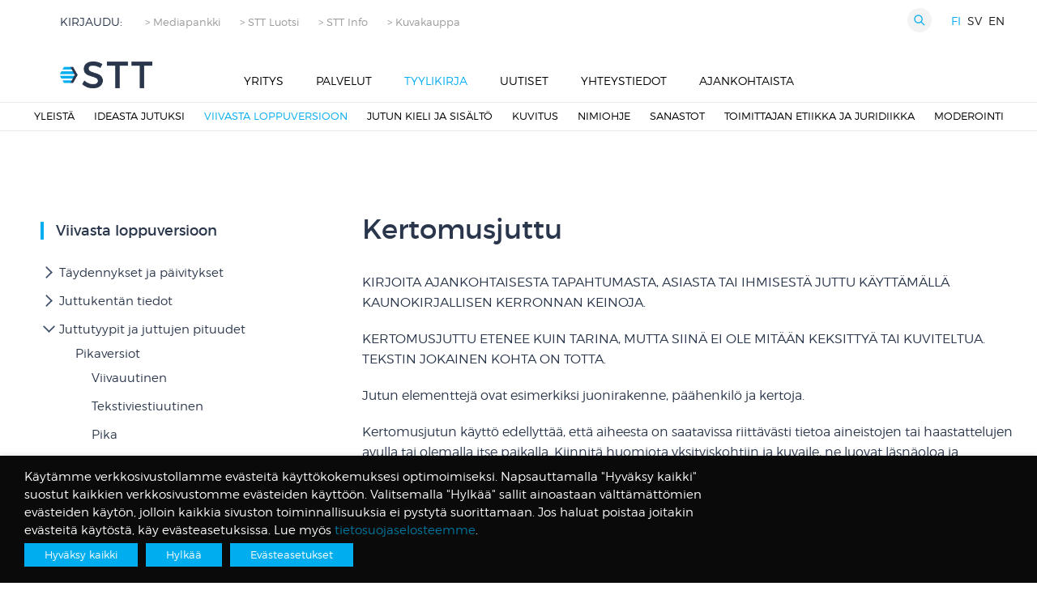

--- FILE ---
content_type: text/html; charset=UTF-8
request_url: https://stt.fi/tyylikirja/viivasta-lehtiversioon/juttutyypit-ja-juttujen-pituudet/loppuversiot/kertomusjuttu/
body_size: 27558
content:
<!DOCTYPE html>

  <html class="no-js"  lang="fi">

	<head>
		<meta charset="utf-8">

		<!-- Force IE to use the latest rendering engine available -->
		<meta http-equiv="X-UA-Compatible" content="IE=edge">

		<!-- Mobile Meta -->
		<meta name="viewport" content="width=device-width, initial-scale=1.0"/>

		<!-- Icons & Favicons -->
		<link rel="icon" href="https://stt.fi/wp-content/themes/STT/favicon.png">
		<link href="https://stt.fi/wp-content/themes/STT/assets/images/apple-icon-touch.png" rel="apple-touch-icon" />
	<!--	<link href='https://fonts.googleapis.com/css?family=Montserrat:400,700' rel='stylesheet' type='text/css'>-->

		<!--[if IE]>
			<link rel="shortcut icon" href="https://stt.fi/wp-content/themes/STT/favicon.ico">
		<![endif]-->
		<meta name="msapplication-TileColor" content="#f01d4f">
		<meta name="msapplication-TileImage" content="https://stt.fi/wp-content/themes/STT/assets/images/win8-tile-icon.png">
	    <meta name="theme-color" content="#121212">

		<link rel="pingback" href="https://stt.fi/xmlrpc.php">



		<meta name='robots' content='index, follow, max-image-preview:large, max-snippet:-1, max-video-preview:-1' />

	<!-- This site is optimized with the Yoast SEO plugin v26.6 - https://yoast.com/wordpress/plugins/seo/ -->
	<title>Tyylikirja | Loppuversiot | Kertomusjuttu - STT</title>
	<meta name="description" content="KIRJOITA AJANKOHTAISESTA TAPAHTUMASTA, ASIASTA TAI IHMISESTÄ JUTTU KÄYTTÄMÄLLÄ KAUNOKIRJALLISEN KERRONNAN KEINOJA. KERTOMUSJUTTU ETENEE KUIN TARINA, MUTTA" />
	<link rel="canonical" href="https://stt.fi/tyylikirja/viivasta-lehtiversioon/juttutyypit-ja-juttujen-pituudet/loppuversiot/kertomusjuttu/" />
	<meta property="og:locale" content="fi_FI" />
	<meta property="og:type" content="article" />
	<meta property="og:title" content="Tyylikirja | Loppuversiot | Kertomusjuttu - STT" />
	<meta property="og:description" content="KIRJOITA AJANKOHTAISESTA TAPAHTUMASTA, ASIASTA TAI IHMISESTÄ JUTTU KÄYTTÄMÄLLÄ KAUNOKIRJALLISEN KERRONNAN KEINOJA. KERTOMUSJUTTU ETENEE KUIN TARINA, MUTTA" />
	<meta property="og:url" content="https://stt.fi/tyylikirja/viivasta-lehtiversioon/juttutyypit-ja-juttujen-pituudet/loppuversiot/kertomusjuttu/" />
	<meta property="og:site_name" content="STT" />
	<meta property="article:modified_time" content="2023-08-28T06:21:06+00:00" />
	<meta name="twitter:card" content="summary_large_image" />
	<meta name="twitter:label1" content="Arvioitu lukuaika" />
	<meta name="twitter:data1" content="1 minuutti" />
	<script type="application/ld+json" class="yoast-schema-graph">{"@context":"https://schema.org","@graph":[{"@type":"WebPage","@id":"https://stt.fi/tyylikirja/viivasta-lehtiversioon/juttutyypit-ja-juttujen-pituudet/loppuversiot/kertomusjuttu/","url":"https://stt.fi/tyylikirja/viivasta-lehtiversioon/juttutyypit-ja-juttujen-pituudet/loppuversiot/kertomusjuttu/","name":"Tyylikirja | Loppuversiot | Kertomusjuttu - STT","isPartOf":{"@id":"https://stt.fi/#website"},"datePublished":"2015-11-19T09:45:34+00:00","dateModified":"2023-08-28T06:21:06+00:00","description":"KIRJOITA AJANKOHTAISESTA TAPAHTUMASTA, ASIASTA TAI IHMISESTÄ JUTTU KÄYTTÄMÄLLÄ KAUNOKIRJALLISEN KERRONNAN KEINOJA. KERTOMUSJUTTU ETENEE KUIN TARINA, MUTTA","breadcrumb":{"@id":"https://stt.fi/tyylikirja/viivasta-lehtiversioon/juttutyypit-ja-juttujen-pituudet/loppuversiot/kertomusjuttu/#breadcrumb"},"inLanguage":"fi","potentialAction":[{"@type":"ReadAction","target":["https://stt.fi/tyylikirja/viivasta-lehtiversioon/juttutyypit-ja-juttujen-pituudet/loppuversiot/kertomusjuttu/"]}]},{"@type":"BreadcrumbList","@id":"https://stt.fi/tyylikirja/viivasta-lehtiversioon/juttutyypit-ja-juttujen-pituudet/loppuversiot/kertomusjuttu/#breadcrumb","itemListElement":[{"@type":"ListItem","position":1,"name":"Home","item":"https://stt.fi/"},{"@type":"ListItem","position":2,"name":"Viivasta loppuversioon","item":"https://stt.fi/tyylikirja/viivasta-lehtiversioon/"},{"@type":"ListItem","position":3,"name":"Juttutyypit ja juttujen pituudet","item":"https://stt.fi/tyylikirja/viivasta-lehtiversioon/juttutyypit-ja-juttujen-pituudet/"},{"@type":"ListItem","position":4,"name":"Loppuversiot","item":"https://stt.fi/tyylikirja/viivasta-lehtiversioon/juttutyypit-ja-juttujen-pituudet/loppuversiot/"},{"@type":"ListItem","position":5,"name":"Kertomusjuttu"}]},{"@type":"WebSite","@id":"https://stt.fi/#website","url":"https://stt.fi/","name":"STT","description":"","potentialAction":[{"@type":"SearchAction","target":{"@type":"EntryPoint","urlTemplate":"https://stt.fi/?s={search_term_string}"},"query-input":{"@type":"PropertyValueSpecification","valueRequired":true,"valueName":"search_term_string"}}],"inLanguage":"fi"}]}</script>
	<!-- / Yoast SEO plugin. -->


<link rel='dns-prefetch' href='//www.google.com' />
<link rel='dns-prefetch' href='//www.googletagmanager.com' />
<link rel="alternate" type="application/rss+xml" title="STT &raquo; syöte" href="https://stt.fi/feed/" />
<link rel="alternate" type="application/rss+xml" title="STT &raquo; kommenttien syöte" href="https://stt.fi/comments/feed/" />
<link rel="alternate" title="oEmbed (JSON)" type="application/json+oembed" href="https://stt.fi/wp-json/oembed/1.0/embed?url=https%3A%2F%2Fstt.fi%2Ftyylikirja%2Fviivasta-lehtiversioon%2Fjuttutyypit-ja-juttujen-pituudet%2Floppuversiot%2Fkertomusjuttu%2F&#038;lang=fi" />
<link rel="alternate" title="oEmbed (XML)" type="text/xml+oembed" href="https://stt.fi/wp-json/oembed/1.0/embed?url=https%3A%2F%2Fstt.fi%2Ftyylikirja%2Fviivasta-lehtiversioon%2Fjuttutyypit-ja-juttujen-pituudet%2Floppuversiot%2Fkertomusjuttu%2F&#038;format=xml&#038;lang=fi" />
<style id='wp-img-auto-sizes-contain-inline-css' type='text/css'>
img:is([sizes=auto i],[sizes^="auto," i]){contain-intrinsic-size:3000px 1500px}
/*# sourceURL=wp-img-auto-sizes-contain-inline-css */
</style>

<link rel='stylesheet' id='wp-block-library-css' href='https://stt.fi/wp-includes/css/dist/block-library/style.min.css?ver=af8b2dd63929835a8d77672636749cde' type='text/css' media='all' />
<style id='global-styles-inline-css' type='text/css'>
:root{--wp--preset--aspect-ratio--square: 1;--wp--preset--aspect-ratio--4-3: 4/3;--wp--preset--aspect-ratio--3-4: 3/4;--wp--preset--aspect-ratio--3-2: 3/2;--wp--preset--aspect-ratio--2-3: 2/3;--wp--preset--aspect-ratio--16-9: 16/9;--wp--preset--aspect-ratio--9-16: 9/16;--wp--preset--color--black: #000000;--wp--preset--color--cyan-bluish-gray: #abb8c3;--wp--preset--color--white: #ffffff;--wp--preset--color--pale-pink: #f78da7;--wp--preset--color--vivid-red: #cf2e2e;--wp--preset--color--luminous-vivid-orange: #ff6900;--wp--preset--color--luminous-vivid-amber: #fcb900;--wp--preset--color--light-green-cyan: #7bdcb5;--wp--preset--color--vivid-green-cyan: #00d084;--wp--preset--color--pale-cyan-blue: #8ed1fc;--wp--preset--color--vivid-cyan-blue: #0693e3;--wp--preset--color--vivid-purple: #9b51e0;--wp--preset--gradient--vivid-cyan-blue-to-vivid-purple: linear-gradient(135deg,rgb(6,147,227) 0%,rgb(155,81,224) 100%);--wp--preset--gradient--light-green-cyan-to-vivid-green-cyan: linear-gradient(135deg,rgb(122,220,180) 0%,rgb(0,208,130) 100%);--wp--preset--gradient--luminous-vivid-amber-to-luminous-vivid-orange: linear-gradient(135deg,rgb(252,185,0) 0%,rgb(255,105,0) 100%);--wp--preset--gradient--luminous-vivid-orange-to-vivid-red: linear-gradient(135deg,rgb(255,105,0) 0%,rgb(207,46,46) 100%);--wp--preset--gradient--very-light-gray-to-cyan-bluish-gray: linear-gradient(135deg,rgb(238,238,238) 0%,rgb(169,184,195) 100%);--wp--preset--gradient--cool-to-warm-spectrum: linear-gradient(135deg,rgb(74,234,220) 0%,rgb(151,120,209) 20%,rgb(207,42,186) 40%,rgb(238,44,130) 60%,rgb(251,105,98) 80%,rgb(254,248,76) 100%);--wp--preset--gradient--blush-light-purple: linear-gradient(135deg,rgb(255,206,236) 0%,rgb(152,150,240) 100%);--wp--preset--gradient--blush-bordeaux: linear-gradient(135deg,rgb(254,205,165) 0%,rgb(254,45,45) 50%,rgb(107,0,62) 100%);--wp--preset--gradient--luminous-dusk: linear-gradient(135deg,rgb(255,203,112) 0%,rgb(199,81,192) 50%,rgb(65,88,208) 100%);--wp--preset--gradient--pale-ocean: linear-gradient(135deg,rgb(255,245,203) 0%,rgb(182,227,212) 50%,rgb(51,167,181) 100%);--wp--preset--gradient--electric-grass: linear-gradient(135deg,rgb(202,248,128) 0%,rgb(113,206,126) 100%);--wp--preset--gradient--midnight: linear-gradient(135deg,rgb(2,3,129) 0%,rgb(40,116,252) 100%);--wp--preset--font-size--small: 13px;--wp--preset--font-size--medium: 20px;--wp--preset--font-size--large: 36px;--wp--preset--font-size--x-large: 42px;--wp--preset--spacing--20: 0.44rem;--wp--preset--spacing--30: 0.67rem;--wp--preset--spacing--40: 1rem;--wp--preset--spacing--50: 1.5rem;--wp--preset--spacing--60: 2.25rem;--wp--preset--spacing--70: 3.38rem;--wp--preset--spacing--80: 5.06rem;--wp--preset--shadow--natural: 6px 6px 9px rgba(0, 0, 0, 0.2);--wp--preset--shadow--deep: 12px 12px 50px rgba(0, 0, 0, 0.4);--wp--preset--shadow--sharp: 6px 6px 0px rgba(0, 0, 0, 0.2);--wp--preset--shadow--outlined: 6px 6px 0px -3px rgb(255, 255, 255), 6px 6px rgb(0, 0, 0);--wp--preset--shadow--crisp: 6px 6px 0px rgb(0, 0, 0);}:where(.is-layout-flex){gap: 0.5em;}:where(.is-layout-grid){gap: 0.5em;}body .is-layout-flex{display: flex;}.is-layout-flex{flex-wrap: wrap;align-items: center;}.is-layout-flex > :is(*, div){margin: 0;}body .is-layout-grid{display: grid;}.is-layout-grid > :is(*, div){margin: 0;}:where(.wp-block-columns.is-layout-flex){gap: 2em;}:where(.wp-block-columns.is-layout-grid){gap: 2em;}:where(.wp-block-post-template.is-layout-flex){gap: 1.25em;}:where(.wp-block-post-template.is-layout-grid){gap: 1.25em;}.has-black-color{color: var(--wp--preset--color--black) !important;}.has-cyan-bluish-gray-color{color: var(--wp--preset--color--cyan-bluish-gray) !important;}.has-white-color{color: var(--wp--preset--color--white) !important;}.has-pale-pink-color{color: var(--wp--preset--color--pale-pink) !important;}.has-vivid-red-color{color: var(--wp--preset--color--vivid-red) !important;}.has-luminous-vivid-orange-color{color: var(--wp--preset--color--luminous-vivid-orange) !important;}.has-luminous-vivid-amber-color{color: var(--wp--preset--color--luminous-vivid-amber) !important;}.has-light-green-cyan-color{color: var(--wp--preset--color--light-green-cyan) !important;}.has-vivid-green-cyan-color{color: var(--wp--preset--color--vivid-green-cyan) !important;}.has-pale-cyan-blue-color{color: var(--wp--preset--color--pale-cyan-blue) !important;}.has-vivid-cyan-blue-color{color: var(--wp--preset--color--vivid-cyan-blue) !important;}.has-vivid-purple-color{color: var(--wp--preset--color--vivid-purple) !important;}.has-black-background-color{background-color: var(--wp--preset--color--black) !important;}.has-cyan-bluish-gray-background-color{background-color: var(--wp--preset--color--cyan-bluish-gray) !important;}.has-white-background-color{background-color: var(--wp--preset--color--white) !important;}.has-pale-pink-background-color{background-color: var(--wp--preset--color--pale-pink) !important;}.has-vivid-red-background-color{background-color: var(--wp--preset--color--vivid-red) !important;}.has-luminous-vivid-orange-background-color{background-color: var(--wp--preset--color--luminous-vivid-orange) !important;}.has-luminous-vivid-amber-background-color{background-color: var(--wp--preset--color--luminous-vivid-amber) !important;}.has-light-green-cyan-background-color{background-color: var(--wp--preset--color--light-green-cyan) !important;}.has-vivid-green-cyan-background-color{background-color: var(--wp--preset--color--vivid-green-cyan) !important;}.has-pale-cyan-blue-background-color{background-color: var(--wp--preset--color--pale-cyan-blue) !important;}.has-vivid-cyan-blue-background-color{background-color: var(--wp--preset--color--vivid-cyan-blue) !important;}.has-vivid-purple-background-color{background-color: var(--wp--preset--color--vivid-purple) !important;}.has-black-border-color{border-color: var(--wp--preset--color--black) !important;}.has-cyan-bluish-gray-border-color{border-color: var(--wp--preset--color--cyan-bluish-gray) !important;}.has-white-border-color{border-color: var(--wp--preset--color--white) !important;}.has-pale-pink-border-color{border-color: var(--wp--preset--color--pale-pink) !important;}.has-vivid-red-border-color{border-color: var(--wp--preset--color--vivid-red) !important;}.has-luminous-vivid-orange-border-color{border-color: var(--wp--preset--color--luminous-vivid-orange) !important;}.has-luminous-vivid-amber-border-color{border-color: var(--wp--preset--color--luminous-vivid-amber) !important;}.has-light-green-cyan-border-color{border-color: var(--wp--preset--color--light-green-cyan) !important;}.has-vivid-green-cyan-border-color{border-color: var(--wp--preset--color--vivid-green-cyan) !important;}.has-pale-cyan-blue-border-color{border-color: var(--wp--preset--color--pale-cyan-blue) !important;}.has-vivid-cyan-blue-border-color{border-color: var(--wp--preset--color--vivid-cyan-blue) !important;}.has-vivid-purple-border-color{border-color: var(--wp--preset--color--vivid-purple) !important;}.has-vivid-cyan-blue-to-vivid-purple-gradient-background{background: var(--wp--preset--gradient--vivid-cyan-blue-to-vivid-purple) !important;}.has-light-green-cyan-to-vivid-green-cyan-gradient-background{background: var(--wp--preset--gradient--light-green-cyan-to-vivid-green-cyan) !important;}.has-luminous-vivid-amber-to-luminous-vivid-orange-gradient-background{background: var(--wp--preset--gradient--luminous-vivid-amber-to-luminous-vivid-orange) !important;}.has-luminous-vivid-orange-to-vivid-red-gradient-background{background: var(--wp--preset--gradient--luminous-vivid-orange-to-vivid-red) !important;}.has-very-light-gray-to-cyan-bluish-gray-gradient-background{background: var(--wp--preset--gradient--very-light-gray-to-cyan-bluish-gray) !important;}.has-cool-to-warm-spectrum-gradient-background{background: var(--wp--preset--gradient--cool-to-warm-spectrum) !important;}.has-blush-light-purple-gradient-background{background: var(--wp--preset--gradient--blush-light-purple) !important;}.has-blush-bordeaux-gradient-background{background: var(--wp--preset--gradient--blush-bordeaux) !important;}.has-luminous-dusk-gradient-background{background: var(--wp--preset--gradient--luminous-dusk) !important;}.has-pale-ocean-gradient-background{background: var(--wp--preset--gradient--pale-ocean) !important;}.has-electric-grass-gradient-background{background: var(--wp--preset--gradient--electric-grass) !important;}.has-midnight-gradient-background{background: var(--wp--preset--gradient--midnight) !important;}.has-small-font-size{font-size: var(--wp--preset--font-size--small) !important;}.has-medium-font-size{font-size: var(--wp--preset--font-size--medium) !important;}.has-large-font-size{font-size: var(--wp--preset--font-size--large) !important;}.has-x-large-font-size{font-size: var(--wp--preset--font-size--x-large) !important;}
/*# sourceURL=global-styles-inline-css */
</style>

<style id='classic-theme-styles-inline-css' type='text/css'>
/*! This file is auto-generated */
.wp-block-button__link{color:#fff;background-color:#32373c;border-radius:9999px;box-shadow:none;text-decoration:none;padding:calc(.667em + 2px) calc(1.333em + 2px);font-size:1.125em}.wp-block-file__button{background:#32373c;color:#fff;text-decoration:none}
/*# sourceURL=/wp-includes/css/classic-themes.min.css */
</style>
<link rel='stylesheet' id='contact-form-7-css' href='https://stt.fi/wp-content/plugins/contact-form-7/includes/css/styles.css?ver=6.1.4' type='text/css' media='all' />
<link rel='stylesheet' id='cookie-law-info-css' href='https://stt.fi/wp-content/plugins/webtoffee-gdpr-cookie-consent/public/css/cookie-law-info-public.css?ver=2.6.6' type='text/css' media='all' />
<link rel='stylesheet' id='cookie-law-info-gdpr-css' href='https://stt.fi/wp-content/plugins/webtoffee-gdpr-cookie-consent/public/css/cookie-law-info-gdpr.css?ver=2.6.6' type='text/css' media='all' />
<style id='cookie-law-info-gdpr-inline-css' type='text/css'>
.cli-modal-content, .cli-tab-content { background-color: #ffffff; }.cli-privacy-content-text, .cli-modal .cli-modal-dialog, .cli-tab-container p, a.cli-privacy-readmore { color: #000000; }.cli-tab-header { background-color: #f2f2f2; }.cli-tab-header, .cli-tab-header a.cli-nav-link,span.cli-necessary-caption,.cli-switch .cli-slider:after { color: #000000; }.cli-switch .cli-slider:before { background-color: #ffffff; }.cli-switch input:checked + .cli-slider:before { background-color: #ffffff; }.cli-switch .cli-slider { background-color: #e3e1e8; }.cli-switch input:checked + .cli-slider { background-color: #28a745; }.cli-modal-close svg { fill: #000000; }.cli-tab-footer .wt-cli-privacy-accept-all-btn { background-color: #00acad; color: #ffffff}.cli-tab-footer .wt-cli-privacy-accept-btn { background-color: #00acad; color: #ffffff}.cli-tab-header a:before{ border-right: 1px solid #000000; border-bottom: 1px solid #000000; }
/*# sourceURL=cookie-law-info-gdpr-inline-css */
</style>
<link rel='stylesheet' id='webfontkit-css' href='https://stt.fi/wp-content/themes/STT/assets/css/webfontkit/stylesheet.css?ver=af8b2dd63929835a8d77672636749cde' type='text/css' media='all' />
<link rel='stylesheet' id='normalize-css-css' href='https://stt.fi/wp-content/themes/STT/assets/vendor/foundation/css/normalize.min.css?ver=af8b2dd63929835a8d77672636749cde' type='text/css' media='all' />
<link rel='stylesheet' id='foundation-css-css' href='https://stt.fi/wp-content/themes/STT/assets/vendor/foundation/css/foundation.min.css?ver=af8b2dd63929835a8d77672636749cde' type='text/css' media='all' />
<link rel='stylesheet' id='site-css-css' href='https://stt.fi/wp-content/themes/STT/assets/css/stt.css?rn=14&#038;ver=af8b2dd63929835a8d77672636749cde' type='text/css' media='all' />
<script type="text/javascript" src="https://stt.fi/wp-content/themes/STT/assets/vendor/foundation/js/vendor/jquery.js?ver=2.1.3" id="jquery-js"></script>
<script type="text/javascript" id="cookie-law-info-js-extra">
/* <![CDATA[ */
var Cli_Data = {"nn_cookie_ids":["__Secure-ROLLOUT_TOKEN","AWSALBAPP-0","AWSALBAPP-1","AWSALBAPP-2","AWSALBAPP-3","rc::a","rc::c","_cfuvid","guest_id","VISITOR_PRIVACY_METADATA","_hjSessionUser_*","_hjSession_*","pll_language","ytidb::LAST_RESULT_ENTRY_KEY","yt-remote-session-app","yt-remote-cast-installed","yt-remote-session-name","yt-remote-fast-check-period","_gat_gtag_UA_*","_hjIncludedInSessionSample_129002","yt.innertube::requests","yt.innertube::nextId","_ga_*","_pk_id.*","_pk_ses.*","_hjRecordingLastActivity","_hjRecordingEnabled","_hjSessionUser_129002","_hjSession_129002","DEVICE_INFO","CookieLawInfoConsent","_GRECAPTCHA","datadome","yt-remote-device-id","yt-remote-connected-devices","_pk_id.2499.4930","_pk_ses.2499.4930","_ga_1SQKZPKC4M","_hjFirstSeen","_hjIncludedInSessionSample","_hjIncludedInPageviewSample","_hjAbsoluteSessionInProgress","CONSENT","__cf_bm","_ga","_gid","_gat","NID","VISITOR_INFO1_LIVE","GPS","YSC","IDE","vuid","sc_anonymous_id"],"non_necessary_cookies":{"necessary":["cookielawinfo-checkbox-analytics","cookielawinfo-checkbox-advertisement","rc::a","rc::c","_cfuvid","cookielawinfo-checkbox-others","cookielawinfo-checkbox-functional","cookielawinfo-checkbox-liikenteen-analysointievasteet","cookielawinfo-checkbox-markkinointievasteet","cookielawinfo-checkbox-valttamattomat-evasteet","CookieLawInfoConsent","_GRECAPTCHA","datadome","cookielawinfo-checkbox-vapaaehtoiset-evasteet"],"analytics":["_hjSessionUser_*","_hjSession_*","_gat_gtag_UA_*","_hjIncludedInSessionSample_129002","_ga_*","_pk_id.*","_pk_ses.*","_hjRecordingLastActivity","_hjRecordingEnabled","_hjSessionUser_129002","_hjSession_129002","_pk_id.2499.4930","_pk_ses.2499.4930","_ga_1SQKZPKC4M","_hjFirstSeen","_hjIncludedInSessionSample","_hjIncludedInPageviewSample","_hjAbsoluteSessionInProgress","CONSENT","_ga","_gid","_gat","GPS","YSC","vuid"],"advertisement":["guest_id","VISITOR_PRIVACY_METADATA","yt.innertube::requests","yt.innertube::nextId","yt-remote-device-id","yt-remote-connected-devices","NID","VISITOR_INFO1_LIVE","IDE"],"others":["__Secure-ROLLOUT_TOKEN","AWSALBAPP-0","AWSALBAPP-1","AWSALBAPP-2","AWSALBAPP-3","cookielawinfo-checkbox-valfria"],"functional":["pll_language","ytidb::LAST_RESULT_ENTRY_KEY","yt-remote-session-app","yt-remote-cast-installed","yt-remote-session-name","yt-remote-fast-check-period","DEVICE_INFO","__cf_bm","sc_anonymous_id"]},"cookielist":{"necessary":{"id":65,"status":true,"priority":0,"title":"V\u00e4ltt\u00e4m\u00e4tt\u00f6m\u00e4t ev\u00e4steet","strict":true,"default_state":false,"ccpa_optout":false,"loadonstart":false},"analytics":{"id":52,"status":true,"priority":0,"title":"Liikenteen analysointiev\u00e4steet","strict":false,"default_state":false,"ccpa_optout":false,"loadonstart":false},"advertisement":{"id":54,"status":true,"priority":0,"title":"Markkinointiev\u00e4steet","strict":false,"default_state":false,"ccpa_optout":false,"loadonstart":false},"others":{"id":87,"status":true,"priority":0,"title":"Muut ev\u00e4steet","strict":false,"default_state":false,"ccpa_optout":false,"loadonstart":false},"functional":{"id":88,"status":true,"priority":0,"title":"Toiminnallisuuksia tukevat ev\u00e4steet","strict":false,"default_state":false,"ccpa_optout":false,"loadonstart":false}},"ajax_url":"https://stt.fi/wp-admin/admin-ajax.php","current_lang":"fi","security":"92f9a7772e","eu_countries":["GB"],"geoIP":"disabled","use_custom_geolocation_api":"","custom_geolocation_api":"https://geoip.cookieyes.com/geoip/checker/result.php","consentVersion":"9","strictlyEnabled":["necessary","obligatoire"],"cookieDomain":"","privacy_length":"250","ccpaEnabled":"","ccpaRegionBased":"","ccpaBarEnabled":"","ccpaType":"gdpr","triggerDomRefresh":"","secure_cookies":""};
var log_object = {"ajax_url":"https://stt.fi/wp-admin/admin-ajax.php"};
//# sourceURL=cookie-law-info-js-extra
/* ]]> */
</script>
<script type="text/javascript" src="https://stt.fi/wp-content/plugins/webtoffee-gdpr-cookie-consent/public/js/cookie-law-info-public.js?ver=2.6.6" id="cookie-law-info-js"></script>
		<script>
			const redact_ad_data = false;
			let wt_cli_ad_storage, wt_cli_analytics_storage, wt_cli_functionality_storage, wt_cli_waiting_period;
			let wt_url_passthrough = true;
			let wt_cli_bypass = 0;
			// Set values for wt_cli_advertisement_category, wt_cli_analytics_category, wt_cli_functional_category
			let wt_cli_advertisement_category = 'advertisement';
			let wt_cli_analytics_category = 'analytics';
			let wt_cli_functional_category = 'functional';

			window.dataLayer = window.dataLayer || [];
			//Set default state 
			update_default_state(wt_cli_advertisement_category, wt_cli_analytics_category, wt_cli_functional_category);

			function update_default_state(wt_cli_advertisement_category, wt_cli_analytics_category, wt_cli_functional_category) {
				let wt_cookie_policy_val = getCookie(`viewed_cookie_policy`, true);
				let wt_analytics_cookie_val = getCookie(`cookielawinfo-checkbox-${wt_cli_analytics_category}`);
				let wt_advertisement_cookie_val = getCookie(`cookielawinfo-checkbox-${wt_cli_advertisement_category}`);
				let wt_functional_cookie_val = getCookie(`cookielawinfo-checkbox-${wt_cli_functional_category}`);
				wt_cli_ad_storage = (wt_advertisement_cookie_val === 'yes' && wt_cookie_policy_val) ? 'granted' : 'denied';
				wt_cli_analytics_storage = (wt_analytics_cookie_val === 'yes' && wt_cookie_policy_val) ? 'granted' : 'denied';
				wt_cli_functionality_storage = (wt_functional_cookie_val === 'yes' && wt_cookie_policy_val) ? 'granted' : 'denied';
				wt_cli_waiting_period = 500;
				//Support for cookie scanner
				if (wt_cli_bypass) {
					wt_cli_ad_storage = wt_cli_analytics_storage = wt_cli_functionality_storage = 'granted';
					wt_cli_waiting_period = 100;
				}
				gtag("consent", "default", {
					ad_storage: "denied",
					ad_user_data: "denied",
					ad_personalization: "denied",
					analytics_storage: "denied",
					functionality_storage: "denied",
					personalization_storage: "denied",
					security_storage: "granted",
					wait_for_update: wt_cli_waiting_period,
				});
			}

			function gtag() {
				dataLayer.push(arguments);
			}
			gtag("set", "developer_id.dZDk4Nz", true);
			gtag("set", "ads_data_redaction", true);
			gtag("set", "url_passthrough", wt_url_passthrough);

			//Check whether already given consent 
			let wt_viewed_cookie_policy = getCookie(`viewed_cookie_policy`, true);
			if(wt_viewed_cookie_policy) {
				checkConsentInitialized();
			}
			// Check if banner is hidden and initialize consent
			document.addEventListener("cliBannerVisibility", function(event) {
				if (event.detail.visible === false) {
					checkConsentInitialized();
				}
			});
			document.addEventListener("cli_consent_update", function() {
				checkConsentInitialized();
			});
			function checkConsentInitialized() {
				// Define a variable to store the retry interval
				const retryInterval = 100; // milliseconds

				function tryToUpdateConsent() {
					// Check if CLI.consent is not loaded yet
					if (typeof CLI === 'undefined' || Object.keys(CLI.consent).length === 0) {
						// If not loaded, wait for the retry interval and retry
						setTimeout(tryToUpdateConsent, retryInterval);
						return;
					}
					// If CLI.consent is loaded, proceed with updating consent status
					setTimeout(update_consent_status, 500); // Delaying the function call for 0.5 seconds
				}

				// Start the initial attempt to update consent
				tryToUpdateConsent();
			}

			function update_consent_status() {
				// Your logic for accepting cookie consent
				wt_cli_ad_storage = 'denied';
				wt_cli_analytics_storage = 'denied';
				wt_cli_functionality_storage = 'denied';
				if (CLI.consent[wt_cli_advertisement_category] == true) {
					wt_cli_ad_storage = 'granted';
				}
				if (CLI.consent[wt_cli_analytics_category] == true) {
					wt_cli_analytics_storage = 'granted';
				}
				if (CLI.consent[wt_cli_functional_category] == true) {
					wt_cli_functionality_storage = 'granted';
				}
				// Access cliBlocker.cliShowBar value
				let isBannerDisabled = cliBlocker.cliShowBar;
				//Support for cookie scanner
				if (wt_cli_bypass || !isBannerDisabled) {
					wt_cli_ad_storage = wt_cli_analytics_storage = wt_cli_functionality_storage = 'granted';
					wt_cli_waiting_period = 100;
				}
				gtag('consent', 'update', {
					'ad_storage': wt_cli_ad_storage,
					'ad_user_data': wt_cli_ad_storage,
					'ad_personalization': wt_cli_ad_storage,
					'analytics_storage': wt_cli_analytics_storage,
					'functionality_storage': wt_cli_functionality_storage,
					'personalization_storage': wt_cli_functionality_storage,
					'security_storage': "granted",
				});
				set_ads_data_redaction();
			}

			function set_ads_data_redaction() {
				if (redact_ad_data && wt_cli_ad_storage == 'denied') {
					gtag('set', 'ads_data_redaction', true);
				}
			}

			function getCookie(name, force = false) {
				const value = "; " + document.cookie;
				const parts = value.split("; " + name + "=");
				if (parts.length === 2) {
					return parts.pop().split(";").shift();
				}
				return force ? false : 'no'; // Return 'false' if cookie doesn't exist and force is true
			}
		</script>
	<link rel="https://api.w.org/" href="https://stt.fi/wp-json/" /><link rel='shortlink' href='https://stt.fi/?p=258' />
<meta name="generator" content="Site Kit by Google 1.168.0" /> <style> .ppw-ppf-input-container { background-color: !important; padding: px!important; border-radius: px!important; } .ppw-ppf-input-container div.ppw-ppf-headline { font-size: px!important; font-weight: !important; color: !important; } .ppw-ppf-input-container div.ppw-ppf-desc { font-size: px!important; font-weight: !important; color: !important; } .ppw-ppf-input-container label.ppw-pwd-label { font-size: px!important; font-weight: !important; color: !important; } div.ppwp-wrong-pw-error { font-size: px!important; font-weight: !important; color: #dc3232!important; background: !important; } .ppw-ppf-input-container input[type='submit'] { color: !important; background: !important; } .ppw-ppf-input-container input[type='submit']:hover { color: !important; background: !important; } .ppw-ppf-desc-below { font-size: px!important; font-weight: !important; color: !important; } </style>  <style> .ppw-form { background-color: !important; padding: px!important; border-radius: px!important; } .ppw-headline.ppw-pcp-pf-headline { font-size: px!important; font-weight: !important; color: !important; } .ppw-description.ppw-pcp-pf-desc { font-size: px!important; font-weight: !important; color: !important; } .ppw-pcp-pf-desc-above-btn { display: block; } .ppw-pcp-pf-desc-below-form { font-size: px!important; font-weight: !important; color: !important; } .ppw-input label.ppw-pcp-password-label { font-size: px!important; font-weight: !important; color: !important; } .ppw-form input[type='submit'] { color: !important; background: !important; } .ppw-form input[type='submit']:hover { color: !important; background: !important; } div.ppw-error.ppw-pcp-pf-error-msg { font-size: px!important; font-weight: !important; color: #dc3232!important; background: !important; } </style> 
<!-- Google Tag Manager snippet added by Site Kit -->
<script type="text/javascript">
/* <![CDATA[ */

			( function( w, d, s, l, i ) {
				w[l] = w[l] || [];
				w[l].push( {'gtm.start': new Date().getTime(), event: 'gtm.js'} );
				var f = d.getElementsByTagName( s )[0],
					j = d.createElement( s ), dl = l != 'dataLayer' ? '&l=' + l : '';
				j.async = true;
				j.src = 'https://www.googletagmanager.com/gtm.js?id=' + i + dl;
				f.parentNode.insertBefore( j, f );
			} )( window, document, 'script', 'dataLayer', 'GTM-TJV87KV' );
			
/* ]]> */
</script>

<!-- End Google Tag Manager snippet added by Site Kit -->
		<style type="text/css" id="wp-custom-css">
			
.cli-plugin-button:focus, .cli-bar-message a:focus { 

opacity: 1 !important; 
outline: none !important;
text-decoration: none;  

} 

.cli-plugin-button {
	margin: 5px 10px 5px 0!important;
}

.is-type-video {
 text-align: center;
}

.post-date {
	display: block;
	margin-bottom: 10px;
}

.twitter-timeline {
	display: none;
}		</style>
		
		<!-- Google Analytics -->
		<!-- end analytics -->

		<!-- Google tag (gtag.js) -->
		<script async src="https://www.googletagmanager.com/gtag/js?id=G-1SQKZPKC4M"></script>
		<script>
		  window.dataLayer = window.dataLayer || [];
		  function gtag(){dataLayer.push(arguments);}
		  gtag('js', new Date());

		  gtag('config', 'G-1SQKZPKC4M');
		</script>


<!-- <script src="https://www.google.com/recaptcha/api.js" async defer></script> -->

        <meta name="google-site-verification" content="M7Ww6skq-cZOrYXJLPHTIIcZ2Y67O4ytz0F97IDWwio" />

        <!-- Matomo -->
        <script type="text/javascript">
            var _paq = window._paq = window._paq || [];
            / tracker methods like "setCustomDimension" should be called before "trackPageView" /
            _paq.push(['trackPageView']);
            _paq.push(['enableLinkTracking']);
            (function() {
                var u="https://piwik.cloudcity.fi/";
                _paq.push(['setTrackerUrl', u+'piwik.php']);
                _paq.push(['setSiteId', '2499']);
                var d=document, g=d.createElement('script'), s=d.getElementsByTagName('script')[0];
                g.type='text/javascript'; g.async=true; g.src=u+'piwik.js'; s.parentNode.insertBefore(g,s);
            })();
        </script>
        <!-- End Matomo Code -->
	<link rel='stylesheet' id='cookie-law-info-table-css' href='https://stt.fi/wp-content/plugins/webtoffee-gdpr-cookie-consent/public/css/cookie-law-info-table.css?ver=2.6.6' type='text/css' media='all' />
</head>

	<body  class="wp-singular stylebook-template-default single single-stylebook postid-258 wp-theme-STT top">
		<div class="off-canvas-wrap" data-offcanvas>
			<div class="inner-wrap">
				<div id="container">

					<header class="header" role="banner">
												

    <div id="top" class="fixed mainmenu border-bottom">

        <div class="lang-select show-for-large-up">
            	<li class="lang-item lang-item-91 lang-item-fi current-lang lang-item-first"><a lang="fi" hreflang="fi" href="https://stt.fi/tyylikirja/viivasta-lehtiversioon/juttutyypit-ja-juttujen-pituudet/loppuversiot/kertomusjuttu/" aria-current="true">fi</a></li>
	<li class="lang-item lang-item-94 lang-item-sv no-translation"><a lang="sv-SE" hreflang="sv-SE" href="https://stt.fi/sv/framsida/">sv</a></li>
	<li class="lang-item lang-item-99 lang-item-en no-translation"><a lang="en-US" hreflang="en-US" href="https://stt.fi/en/about-stt/">en</a></li>
            <style>.lang-select li{list-style: none; display: inline-block; text-transform: uppercase;} .lang-select li.current-lang a{color: #00acf0;}</style>
        </div>
        <div id="search" class="row">


            <!-- desktop search field "outside the grid" -->
            <div class="show-for-large-up">
                <form role="search" method="get" class="search-form" action="/" style="top: 10px;">
	<label>
		<span class="screen-reader-text">Haku</span>
	</label>
	<div class="inputs">
		<input class="search-field" placeholder="Hae..." value="" name="s" title="Search" type="search">
		<input class="search-submit" value="Search" type="submit">
	</div>
    <input name="lang" value="fi" type="hidden"></form>            </div>
        </div>


        <div id="toplinks" class="border-bottom toplinks">
            <nav class="wider top-bar">
                <section class="top-links-section">



                    <span>KIRJAUDU:</span><ul id="menu-kirjautumislinkit" class="menu toplinks"><li class="divider"></li><li id="menu-item-523" class="menu-item menu-item-type-custom menu-item-object-custom menu-item-523"><a href="http://mediapankki.stt.fi/">> Mediapankki</a></li>
<li class="divider"></li><li id="menu-item-524" class="menu-item menu-item-type-custom menu-item-object-custom menu-item-524"><a href="https://mediapankki.stt.fi/">> STT Luotsi</a></li>
<li class="divider"></li><li id="menu-item-525" class="menu-item menu-item-type-custom menu-item-object-custom menu-item-525"><a href="https://www.sttinfo.fi/">> STT Info</a></li>
<li class="divider"></li><li id="menu-item-526" class="menu-item menu-item-type-custom menu-item-object-custom menu-item-526"><a href="http://kuvakauppa.lehtikuva.fi/">> Kuvakauppa</a></li>
</ul>

                </section>
            </nav>
        </div>

        <nav class="top-bar">
            <section class="wider top-bar-section">

                <div class="title-area">
                    <!-- Title Area -->
                    <div class="name">
                        <span><a id="logo" href="https://stt.fi" >STT</a>
                        </span>
                    </div>
                    <div class="toggle-topbar menu-icon">
                        <a href="#"><span>Menu</span></a>
                    </div>
                </div>

                <ul id="menu-paavalikko" class="menu simple"><li class="divider"></li><li id="menu-item-1910" class="menu-item menu-item-type-custom menu-item-object-custom menu-item-has-children has-dropdown menu-item-1910"><a href="/">Yritys</a>
<div class="submenu-wrapper"><ul class="sub-menu dropdown">
	<li id="menu-item-1194" class="menu-item menu-item-type-post_type menu-item-object-page menu-item-home menu-item-1194"><a href="https://stt.fi/">STT</a></li>
	<li id="menu-item-516" class="menu-item menu-item-type-post_type menu-item-object-page menu-item-516"><a href="https://stt.fi/omistajat/">Johto ja omistajat</a></li>
	<li id="menu-item-128" class="menu-item menu-item-type-post_type menu-item-object-page menu-item-128"><a href="https://stt.fi/tiedotteet/">Tiedotteet</a></li>
</ul>
</li>
<li class="divider"></li><li id="menu-item-1907" class="menu-item menu-item-type-custom menu-item-object-custom menu-item-has-children has-dropdown menu-item-1907"><a href="/palvelut">Palvelut</a>
<div class="submenu-wrapper"><ul class="sub-menu dropdown">
	<li id="menu-item-669" class="menu-item menu-item-type-post_type menu-item-object-page menu-item-669"><a href="https://stt.fi/palvelut/">Miksi STT?</a></li>
	<li id="menu-item-534" class="menu-item menu-item-type-post_type menu-item-object-page menu-item-534"><a href="https://stt.fi/palvelut/referenssit/">Referenssit</a></li>
	<li id="menu-item-137" class="menu-item menu-item-type-post_type menu-item-object-page menu-item-137"><a href="https://stt.fi/palvelut/kaikki-palvelut/">Kaikki palvelut</a></li>
</ul>
</li>
<li class="divider"></li><li id="menu-item-605" class="menu-item menu-item-type-post_type menu-item-object-stylebook menu-item-has-children has-dropdown menu-item-605"><a href="https://stt.fi/tyylikirja/esittely/">Tyylikirja</a>
<div class="submenu-wrapper"><ul class="sub-menu dropdown">
	<li id="menu-item-10828" class="menu-item menu-item-type-post_type menu-item-object-stylebook menu-item-10828"><a href="https://stt.fi/tyylikirja/yleista/">Yleistä</a></li>
	<li id="menu-item-10826" class="menu-item menu-item-type-post_type menu-item-object-stylebook menu-item-10826"><a href="https://stt.fi/tyylikirja/ideasta-jutuksi/">Ideasta jutuksi</a></li>
	<li id="menu-item-10825" class="menu-item menu-item-type-post_type menu-item-object-stylebook current-stylebook-ancestor menu-item-10825"><a href="https://stt.fi/tyylikirja/viivasta-lehtiversioon/">Viivasta loppuversioon</a></li>
	<li id="menu-item-10824" class="menu-item menu-item-type-post_type menu-item-object-stylebook menu-item-10824"><a href="https://stt.fi/tyylikirja/jutun-kieli-ja-sisalto/">Jutun kieli ja sisältö</a></li>
	<li id="menu-item-10823" class="menu-item menu-item-type-post_type menu-item-object-stylebook menu-item-10823"><a href="https://stt.fi/tyylikirja/kuvitus/">Kuvitus</a></li>
	<li id="menu-item-10822" class="menu-item menu-item-type-post_type menu-item-object-stylebook menu-item-10822"><a href="https://stt.fi/tyylikirja/nimiohje/">Nimiohje</a></li>
	<li id="menu-item-10821" class="menu-item menu-item-type-post_type menu-item-object-stylebook menu-item-10821"><a href="https://stt.fi/tyylikirja/sanastot/">Sanastot</a></li>
	<li id="menu-item-10820" class="menu-item menu-item-type-post_type menu-item-object-stylebook menu-item-10820"><a href="https://stt.fi/tyylikirja/toimittajan-etiikka-ja-juridiikka/">Toimittajan etiikka ja juridiikka</a></li>
	<li id="menu-item-11160" class="menu-item menu-item-type-post_type menu-item-object-stylebook menu-item-11160"><a href="https://stt.fi/tyylikirja/moderointi/">Moderointi</a></li>
</ul>
</li>
<li class="divider"></li><li id="menu-item-1899" class="menu-item menu-item-type-post_type menu-item-object-page menu-item-has-children has-dropdown menu-item-1899"><a href="https://stt.fi/uutiset/">Uutiset</a>
<div class="submenu-wrapper"><ul class="sub-menu dropdown">
	<li id="menu-item-1990" class="menu-item menu-item-type-post_type menu-item-object-page menu-item-1990"><a href="https://stt.fi/uutiset/">Uutiset</a></li>
	<li id="menu-item-1901" class="menu-item menu-item-type-post_type menu-item-object-page menu-item-1901"><a href="https://stt.fi/uutiset/tilaa-tekstiviestiuutiset/">Tilaa tekstiviestiuutiset</a></li>
	<li id="menu-item-1902" class="menu-item menu-item-type-post_type menu-item-object-page menu-item-1902"><a href="https://stt.fi/uutiset/uutisvinkki/">Uutisvinkki</a></li>
</ul>
</li>
<li class="divider"></li><li id="menu-item-1908" class="menu-item menu-item-type-custom menu-item-object-custom menu-item-has-children has-dropdown menu-item-1908"><a href="/yhteystiedot">Yhteystiedot</a>
<div class="submenu-wrapper"><ul class="sub-menu dropdown">
	<li id="menu-item-635" class="menu-item menu-item-type-post_type menu-item-object-page menu-item-635"><a href="https://stt.fi/yhteystiedot/">Yritys</a></li>
	<li id="menu-item-652" class="menu-item menu-item-type-post_type menu-item-object-page menu-item-652"><a href="https://stt.fi/yhteystiedot/toimitus/">Toimitus</a></li>
	<li id="menu-item-651" class="menu-item menu-item-type-post_type menu-item-object-page menu-item-651"><a href="https://stt.fi/yhteystiedot/myynti/">Myynti</a></li>
	<li id="menu-item-650" class="menu-item menu-item-type-post_type menu-item-object-page menu-item-650"><a href="https://stt.fi/yhteystiedot/johtoryhma/">Johtoryhmä</a></li>
	<li id="menu-item-11007" class="menu-item menu-item-type-post_type menu-item-object-page menu-item-11007"><a href="https://stt.fi/yhteystiedot/saapumisohjeet/">Saapumisohjeet</a></li>
	<li id="menu-item-649" class="menu-item menu-item-type-post_type menu-item-object-page menu-item-649"><a href="https://stt.fi/yhteystiedot/palaute/">Huomasitko virheen tai haluatko antaa palautetta?</a></li>
	<li id="menu-item-678" class="menu-item menu-item-type-post_type menu-item-object-page menu-item-678"><a href="https://stt.fi/yhteystiedot/tyopaikat/">Avoinna olevat tehtävät</a></li>
</ul>
</li>
<li class="divider"></li><li id="menu-item-683" class="menu-item menu-item-type-post_type menu-item-object-page current_page_parent menu-item-683"><a href="https://stt.fi/ajankohtaista/">Ajankohtaista</a></li>
</ul>

            </section>
            <div id="desktop-dropdown">
                <img class="arrow" src="https://stt.fi/wp-content/themes/STT/assets/images/triangle.png" alt="kolmio ikoni">

                <div class="container"></div>
            </div>
        </nav>
    </div>


    <div id="mobile-navi" class="">
        <span><a id="logo" href="/">STT</a>
        </span>
        <button id="close_btn" class="">X</button>

        <div class="lang">
            	<li class="lang-item lang-item-91 lang-item-fi current-lang lang-item-first"><a lang="fi" hreflang="fi" href="https://stt.fi/tyylikirja/viivasta-lehtiversioon/juttutyypit-ja-juttujen-pituudet/loppuversiot/kertomusjuttu/" aria-current="true">fi</a></li>
	<li class="lang-item lang-item-94 lang-item-sv no-translation"><a lang="sv-SE" hreflang="sv-SE" href="https://stt.fi/sv/framsida/">sv</a></li>
	<li class="lang-item lang-item-99 lang-item-en no-translation"><a lang="en-US" hreflang="en-US" href="https://stt.fi/en/about-stt/">en</a></li>
        </div>

        <div class="search">
            <form role="search" method="get" class="search-form" action="/" style="top: 10px;">
	<label>
		<span class="screen-reader-text">Haku</span>
	</label>
	<div class="inputs">
		<input class="search-field" placeholder="Hae..." value="" name="s" title="Search" type="search">
		<input class="search-submit" value="Search" type="submit">
	</div>
    <input name="lang" value="fi" type="hidden"></form>        </div>
        <div class="main_menu">
            <ul id="menu-paavalikko-1" class="menu simple"><li class="menu-item menu-item-type-custom menu-item-object-custom menu-item-has-children has-dropdown menu-item-1910"><a href="/">Yritys</a><span class="arrow">+</span>
<div class="submenu-wrapper"><ul class="sub-menu dropdown">
	<li class="menu-item menu-item-type-post_type menu-item-object-page menu-item-home menu-item-1194"><a href="https://stt.fi/">STT</a></li>
	<li class="menu-item menu-item-type-post_type menu-item-object-page menu-item-516"><a href="https://stt.fi/omistajat/">Johto ja omistajat</a></li>
	<li class="menu-item menu-item-type-post_type menu-item-object-page menu-item-128"><a href="https://stt.fi/tiedotteet/">Tiedotteet</a></li>
</ul>
</li>
<li class="menu-item menu-item-type-custom menu-item-object-custom menu-item-has-children has-dropdown menu-item-1907"><a href="/palvelut">Palvelut</a><span class="arrow">+</span>
<div class="submenu-wrapper"><ul class="sub-menu dropdown">
	<li class="menu-item menu-item-type-post_type menu-item-object-page menu-item-669"><a href="https://stt.fi/palvelut/">Miksi STT?</a></li>
	<li class="menu-item menu-item-type-post_type menu-item-object-page menu-item-534"><a href="https://stt.fi/palvelut/referenssit/">Referenssit</a></li>
	<li class="menu-item menu-item-type-post_type menu-item-object-page menu-item-137"><a href="https://stt.fi/palvelut/kaikki-palvelut/">Kaikki palvelut</a></li>
</ul>
</li>
<li class="menu-item menu-item-type-post_type menu-item-object-stylebook menu-item-has-children has-dropdown menu-item-605"><a href="https://stt.fi/tyylikirja/esittely/">Tyylikirja</a><span class="arrow">+</span>
<div class="submenu-wrapper"><ul class="sub-menu dropdown">
	<li class="menu-item menu-item-type-post_type menu-item-object-stylebook menu-item-10828"><a href="https://stt.fi/tyylikirja/yleista/">Yleistä</a></li>
	<li class="menu-item menu-item-type-post_type menu-item-object-stylebook menu-item-10826"><a href="https://stt.fi/tyylikirja/ideasta-jutuksi/">Ideasta jutuksi</a></li>
	<li class="menu-item menu-item-type-post_type menu-item-object-stylebook current-stylebook-ancestor menu-item-10825"><a href="https://stt.fi/tyylikirja/viivasta-lehtiversioon/">Viivasta loppuversioon</a></li>
	<li class="menu-item menu-item-type-post_type menu-item-object-stylebook menu-item-10824"><a href="https://stt.fi/tyylikirja/jutun-kieli-ja-sisalto/">Jutun kieli ja sisältö</a></li>
	<li class="menu-item menu-item-type-post_type menu-item-object-stylebook menu-item-10823"><a href="https://stt.fi/tyylikirja/kuvitus/">Kuvitus</a></li>
	<li class="menu-item menu-item-type-post_type menu-item-object-stylebook menu-item-10822"><a href="https://stt.fi/tyylikirja/nimiohje/">Nimiohje</a></li>
	<li class="menu-item menu-item-type-post_type menu-item-object-stylebook menu-item-10821"><a href="https://stt.fi/tyylikirja/sanastot/">Sanastot</a></li>
	<li class="menu-item menu-item-type-post_type menu-item-object-stylebook menu-item-10820"><a href="https://stt.fi/tyylikirja/toimittajan-etiikka-ja-juridiikka/">Toimittajan etiikka ja juridiikka</a></li>
	<li class="menu-item menu-item-type-post_type menu-item-object-stylebook menu-item-11160"><a href="https://stt.fi/tyylikirja/moderointi/">Moderointi</a></li>
</ul>
</li>
<li class="menu-item menu-item-type-post_type menu-item-object-page menu-item-has-children has-dropdown menu-item-1899"><a href="https://stt.fi/uutiset/">Uutiset</a><span class="arrow">+</span>
<div class="submenu-wrapper"><ul class="sub-menu dropdown">
	<li class="menu-item menu-item-type-post_type menu-item-object-page menu-item-1990"><a href="https://stt.fi/uutiset/">Uutiset</a></li>
	<li class="menu-item menu-item-type-post_type menu-item-object-page menu-item-1901"><a href="https://stt.fi/uutiset/tilaa-tekstiviestiuutiset/">Tilaa tekstiviestiuutiset</a></li>
	<li class="menu-item menu-item-type-post_type menu-item-object-page menu-item-1902"><a href="https://stt.fi/uutiset/uutisvinkki/">Uutisvinkki</a></li>
</ul>
</li>
<li class="menu-item menu-item-type-custom menu-item-object-custom menu-item-has-children has-dropdown menu-item-1908"><a href="/yhteystiedot">Yhteystiedot</a><span class="arrow">+</span>
<div class="submenu-wrapper"><ul class="sub-menu dropdown">
	<li class="menu-item menu-item-type-post_type menu-item-object-page menu-item-635"><a href="https://stt.fi/yhteystiedot/">Yritys</a></li>
	<li class="menu-item menu-item-type-post_type menu-item-object-page menu-item-652"><a href="https://stt.fi/yhteystiedot/toimitus/">Toimitus</a></li>
	<li class="menu-item menu-item-type-post_type menu-item-object-page menu-item-651"><a href="https://stt.fi/yhteystiedot/myynti/">Myynti</a></li>
	<li class="menu-item menu-item-type-post_type menu-item-object-page menu-item-650"><a href="https://stt.fi/yhteystiedot/johtoryhma/">Johtoryhmä</a></li>
	<li class="menu-item menu-item-type-post_type menu-item-object-page menu-item-11007"><a href="https://stt.fi/yhteystiedot/saapumisohjeet/">Saapumisohjeet</a></li>
	<li class="menu-item menu-item-type-post_type menu-item-object-page menu-item-649"><a href="https://stt.fi/yhteystiedot/palaute/">Huomasitko virheen tai haluatko antaa palautetta?</a></li>
	<li class="menu-item menu-item-type-post_type menu-item-object-page menu-item-678"><a href="https://stt.fi/yhteystiedot/tyopaikat/">Avoinna olevat tehtävät</a></li>
</ul>
</li>
<li class="menu-item menu-item-type-post_type menu-item-object-page current_page_parent menu-item-683"><a href="https://stt.fi/ajankohtaista/">Ajankohtaista</a></li>
</ul>


                <p>KIRJAUDU:</p>
                <ul id="menu-kirjautumislinkit-1" class="menu toplinks"><li class="menu-item menu-item-type-custom menu-item-object-custom menu-item-523"><a href="http://mediapankki.stt.fi/">> Mediapankki</a></li>
<li class="menu-item menu-item-type-custom menu-item-object-custom menu-item-524"><a href="https://mediapankki.stt.fi/">> STT Luotsi</a></li>
<li class="menu-item menu-item-type-custom menu-item-object-custom menu-item-525"><a href="https://www.sttinfo.fi/">> STT Info</a></li>
<li class="menu-item menu-item-type-custom menu-item-object-custom menu-item-526"><a href="http://kuvakauppa.lehtikuva.fi/">> Kuvakauppa</a></li>
</ul>


        </div>


    </div>



					</header> <!-- end .header -->
<script>

    window.onload = function (e) {
        jQuery("#menu-item-605").addClass("active");
        jQuery("#menu-item-605").addClass("current-menu-item");
    }

</script>


<div id="content" class="tyylikirja">

    <div id="inner-content">

        <div id="main" role="main">

            
                    <article id="post-258" class="post-258 stylebook type-stylebook status-publish hentry wp-sticky" role="article" itemscope
                             itemtype="https://schema.org/WebPage">

                        <header class="row full-width page-header">

                        </header> <!-- end page header -->

                        <section class="page-content row full-width" itemprop="articleBody">

                            <div class="stylebook-row">
                                <div class="columns large-12 large-centered">
                                                                                <div class="columns large-4 medium-4 stylebook-sidebar">
                                                <div class="mobile_categories columns large-12 "><h3>Tyylikirjan
                                                        valikko</h3>
                                                    <span class="stylebook-sidebar_arrow"></span></div>
                                                <div class="stylebook-sidebar_list">
                                                    <li class="page_item page-item-603"><a href="https://stt.fi/tyylikirja/esittely/">Tyylikirja</a></li>
<li class="page_item page-item-98 page_item_has_children"><a href="https://stt.fi/tyylikirja/yleista/">Yleistä</a>
<ul class='children'>
	<li class="page_item page-item-99 page_item_has_children"><a href="https://stt.fi/tyylikirja/yleista/tama-on-stt/">Tämä on STT</a>
	<ul class='children'>
		<li class="page_item page-item-110"><a href="https://stt.fi/tyylikirja/yleista/tama-on-stt/perustietoja-stt/">Perustietoja STT:stä</a></li>
		<li class="page_item page-item-111"><a href="https://stt.fi/tyylikirja/yleista/tama-on-stt/stt-tehtava-ja-tavoitteet/">STT:n tehtävä ja tavoitteet</a></li>
		<li class="page_item page-item-113"><a href="https://stt.fi/tyylikirja/yleista/tama-on-stt/kansainvaliset-kumppanit/">Kansainväliset kumppanit</a></li>
		<li class="page_item page-item-114"><a href="https://stt.fi/tyylikirja/yleista/tama-on-stt/sttn-ja-lehtikuvan-synty/">STT:n ja Lehtikuvan synty</a></li>
	</ul>
</li>
	<li class="page_item page-item-108 page_item_has_children"><a href="https://stt.fi/tyylikirja/yleista/stt-toimituspolitiikka/">STT:n toimituspolitiikka</a>
	<ul class='children'>
		<li class="page_item page-item-760 page_item_has_children"><a href="https://stt.fi/tyylikirja/yleista/stt-toimituspolitiikka/sttn-arvot/">STT:n arvot</a>
		<ul class='children'>
			<li class="page_item page-item-806"><a href="https://stt.fi/tyylikirja/yleista/stt-toimituspolitiikka/sttn-arvot/luotettavuus/">Luotettavuus</a></li>
			<li class="page_item page-item-807"><a href="https://stt.fi/tyylikirja/yleista/stt-toimituspolitiikka/sttn-arvot/luovuus/">Luovuus</a></li>
			<li class="page_item page-item-810"><a href="https://stt.fi/tyylikirja/yleista/stt-toimituspolitiikka/sttn-arvot/ketteryys/">Ketteryys</a></li>
			<li class="page_item page-item-815"><a href="https://stt.fi/tyylikirja/yleista/stt-toimituspolitiikka/sttn-arvot/asiakkaan-menestys/">Asiakkaan menestys</a></li>
		</ul>
</li>
		<li class="page_item page-item-762"><a href="https://stt.fi/tyylikirja/yleista/stt-toimituspolitiikka/lait-journalistinen-itsesaately-ja-toimituspolitiikka/">Lait, journalistinen itsesäätely ja toimituspolitiikka</a></li>
	</ul>
</li>
</ul>
</li>
<li class="page_item page-item-439 page_item_has_children"><a href="https://stt.fi/tyylikirja/toimittajan-etiikka-ja-juridiikka/">Toimittajan etiikka ja juridiikka</a>
<ul class='children'>
	<li class="page_item page-item-448 page_item_has_children"><a href="https://stt.fi/tyylikirja/toimittajan-etiikka-ja-juridiikka/ohjeet-sosliseen-mediaan/">Ohjeet sosiaaliseen mediaan</a>
	<ul class='children'>
		<li class="page_item page-item-454 page_item_has_children"><a href="https://stt.fi/tyylikirja/toimittajan-etiikka-ja-juridiikka/ohjeet-sosliseen-mediaan/sosiaalinen-media-ja-yksityisyys/">Sosiaalinen media ja yksityisyys – mitä voit käyttää uutisissa?</a>
		<ul class='children'>
			<li class="page_item page-item-455"><a href="https://stt.fi/tyylikirja/toimittajan-etiikka-ja-juridiikka/ohjeet-sosliseen-mediaan/sosiaalinen-media-ja-yksityisyys/julkisuuden-henkilot/">Julkisuuden henkilöt</a></li>
			<li class="page_item page-item-456"><a href="https://stt.fi/tyylikirja/toimittajan-etiikka-ja-juridiikka/ohjeet-sosliseen-mediaan/sosiaalinen-media-ja-yksityisyys/julkisuudessa-satunnaisesti-esiintyvat-henkilot/">Asiantuntijat ja muut julkisuudessa satunnaisesti esiintyvät henkilöt</a></li>
			<li class="page_item page-item-457"><a href="https://stt.fi/tyylikirja/toimittajan-etiikka-ja-juridiikka/ohjeet-sosliseen-mediaan/sosiaalinen-media-ja-yksityisyys/henkilot-joilla-ei-ole-julkista-roolia/">Henkilöt, joilla ei ole julkista roolia</a></li>
		</ul>
</li>
		<li class="page_item page-item-449"><a href="https://stt.fi/tyylikirja/toimittajan-etiikka-ja-juridiikka/ohjeet-sosliseen-mediaan/sosiaalisen-median-peruspelisaantoja/">”Sinä tykkäät tästä” &#8211; sosiaalisen median peruspelisääntöjä</a></li>
		<li class="page_item page-item-450"><a href="https://stt.fi/tyylikirja/toimittajan-etiikka-ja-juridiikka/ohjeet-sosliseen-mediaan/uutisista-kertominen-sosiaalisessa-mediassa/">Uutisista kertominen sosiaalisessa mediassa</a></li>
		<li class="page_item page-item-451"><a href="https://stt.fi/tyylikirja/toimittajan-etiikka-ja-juridiikka/ohjeet-sosliseen-mediaan/tekijanoikeudet-sosiaalisessa-mediassa/">Tekijänoikeudet sosiaalisessa mediassa</a></li>
		<li class="page_item page-item-452"><a href="https://stt.fi/tyylikirja/toimittajan-etiikka-ja-juridiikka/ohjeet-sosliseen-mediaan/stt-sosiaalisessa-mediassa/">STT yrityksenä sosiaalisessa mediassa</a></li>
		<li class="page_item page-item-453"><a href="https://stt.fi/tyylikirja/toimittajan-etiikka-ja-juridiikka/ohjeet-sosliseen-mediaan/toimittaja-tiedonhankkijana-sosiaalisessa-mediassa/">Toimittaja tiedonhankkijana sosiaalisessa mediassa</a></li>
	</ul>
</li>
	<li class="page_item page-item-458 page_item_has_children"><a href="https://stt.fi/tyylikirja/toimittajan-etiikka-ja-juridiikka/poikkeukselliset-haastattelutilanteet/">Haastateltavan oikeudet ja poikkeukselliset haastattelutilanteet</a>
	<ul class='children'>
		<li class="page_item page-item-460"><a href="https://stt.fi/tyylikirja/toimittajan-etiikka-ja-juridiikka/poikkeukselliset-haastattelutilanteet/lahdesuoja/">Lähdesuoja</a></li>
		<li class="page_item page-item-461"><a href="https://stt.fi/tyylikirja/toimittajan-etiikka-ja-juridiikka/poikkeukselliset-haastattelutilanteet/alaikaiset-haastateltavat/">Alaikäiset ja selvästi haavoittuvassa asemassa olevat haastateltavat</a></li>
		<li class="page_item page-item-459"><a href="https://stt.fi/tyylikirja/toimittajan-etiikka-ja-juridiikka/poikkeukselliset-haastattelutilanteet/haastattelujen-tarkistaminen/">Haastattelujen tarkistaminen</a></li>
		<li class="page_item page-item-462"><a href="https://stt.fi/tyylikirja/toimittajan-etiikka-ja-juridiikka/poikkeukselliset-haastattelutilanteet/poikkeukselliset-haastattelutilanteet/">Poikkeukselliset haastattelutilanteet</a></li>
	</ul>
</li>
	<li class="page_item page-item-440 page_item_has_children"><a href="https://stt.fi/tyylikirja/toimittajan-etiikka-ja-juridiikka/journalistin-ohjeet/">Journalistin ohjeet</a>
	<ul class='children'>
		<li class="page_item page-item-441"><a href="https://stt.fi/tyylikirja/toimittajan-etiikka-ja-juridiikka/journalistin-ohjeet/johdanto/">Johdanto</a></li>
		<li class="page_item page-item-442"><a href="https://stt.fi/tyylikirja/toimittajan-etiikka-ja-juridiikka/journalistin-ohjeet/ammatillinen-asema/">Ammatillinen asema</a></li>
		<li class="page_item page-item-443"><a href="https://stt.fi/tyylikirja/toimittajan-etiikka-ja-juridiikka/journalistin-ohjeet/tietojen-hankkiminen/">Tietojen hankkiminen ja julkaiseminen</a></li>
		<li class="page_item page-item-444"><a href="https://stt.fi/tyylikirja/toimittajan-etiikka-ja-juridiikka/journalistin-ohjeet/haastateltavan-oikeudet/">Haastateltavan oikeudet ja samanaikainen kuuleminen</a></li>
		<li class="page_item page-item-446"><a href="https://stt.fi/tyylikirja/toimittajan-etiikka-ja-juridiikka/journalistin-ohjeet/yksityinen-ja-julkinen/">Ihmisarvo, yksityisyys ja julkisuus</a></li>
		<li class="page_item page-item-17340"><a href="https://stt.fi/tyylikirja/toimittajan-etiikka-ja-juridiikka/journalistin-ohjeet/oikeudenkaynneista-ja-rikoksista-uutisointi/">Oikeudenkäynneistä ja rikoksista uutisointi</a></li>
		<li class="page_item page-item-445"><a href="https://stt.fi/tyylikirja/toimittajan-etiikka-ja-juridiikka/journalistin-ohjeet/virheiden-korjaus/">Virheen korjaus ja julkaisun jälkeiset muutokset</a></li>
		<li class="page_item page-item-17345"><a href="https://stt.fi/tyylikirja/toimittajan-etiikka-ja-juridiikka/journalistin-ohjeet/liite-yleison-itse-julkaisema-sisalto/">Liite: Yleisön itse julkaisema sisältö</a></li>
	</ul>
</li>
	<li class="page_item page-item-463"><a href="https://stt.fi/tyylikirja/toimittajan-etiikka-ja-juridiikka/asiakirjojen-julkisuus/">Asiakirjojen julkisuus</a></li>
	<li class="page_item page-item-447"><a href="https://stt.fi/tyylikirja/toimittajan-etiikka-ja-juridiikka/sttn-omat-eettiset-ohjeet/">STT:n omat eettiset ohjeet</a></li>
	<li class="page_item page-item-16202"><a href="https://stt.fi/tyylikirja/toimittajan-etiikka-ja-juridiikka/sttn-ohjeet-tekoalyn-hyodyntamiseen-uutistyossa/">Tekoäly tietotoimistossa: STT ei tingi uutisten aitoudesta</a></li>
	<li class="page_item page-item-464 page_item_has_children"><a href="https://stt.fi/tyylikirja/toimittajan-etiikka-ja-juridiikka/journalistin-oikeudellinen-vastuu/">Journalistin oikeudellinen vastuu</a>
	<ul class='children'>
		<li class="page_item page-item-465"><a href="https://stt.fi/tyylikirja/toimittajan-etiikka-ja-juridiikka/journalistin-oikeudellinen-vastuu/yksityiselamaa-loukkaava-tiedon-levittaminen/">Yksityiselämää loukkaava tiedon levittäminen</a></li>
		<li class="page_item page-item-467"><a href="https://stt.fi/tyylikirja/toimittajan-etiikka-ja-juridiikka/journalistin-oikeudellinen-vastuu/vastuu-julkaistusta-jutusta/">Vastuu julkaistusta jutusta</a></li>
		<li class="page_item page-item-466"><a href="https://stt.fi/tyylikirja/toimittajan-etiikka-ja-juridiikka/journalistin-oikeudellinen-vastuu/kunnianloukkaus/">Kunnianloukkaus</a></li>
		<li class="page_item page-item-468"><a href="https://stt.fi/tyylikirja/toimittajan-etiikka-ja-juridiikka/journalistin-oikeudellinen-vastuu/vastine-ja-oikaisuoikeus/">Vastine- ja oikaisuoikeus</a></li>
		<li class="page_item page-item-469"><a href="https://stt.fi/tyylikirja/toimittajan-etiikka-ja-juridiikka/journalistin-oikeudellinen-vastuu/missa-saa-tyoskennella/">Missä saa työskennellä?</a></li>
	</ul>
</li>
</ul>
</li>
<li class="page_item page-item-103 page_item_has_children"><a href="https://stt.fi/tyylikirja/ideasta-jutuksi/">Ideasta jutuksi</a>
<ul class='children'>
	<li class="page_item page-item-104 page_item_has_children"><a href="https://stt.fi/tyylikirja/ideasta-jutuksi/uutissuunnittelu_ja_listat/">Uutissuunnittelu ja listat</a>
	<ul class='children'>
		<li class="page_item page-item-105"><a href="https://stt.fi/tyylikirja/ideasta-jutuksi/uutissuunnittelu_ja_listat/suunnittelun_tarkoitus/">Suunnittelun tarkoitus</a></li>
		<li class="page_item page-item-106"><a href="https://stt.fi/tyylikirja/ideasta-jutuksi/uutissuunnittelu_ja_listat/suunnittelutyon-tyonjako/">Suunnittelun työnjako</a></li>
		<li class="page_item page-item-143"><a href="https://stt.fi/tyylikirja/ideasta-jutuksi/uutissuunnittelu_ja_listat/suunnittelun-tavoitteet/">Suunnittelun tavoitteet</a></li>
		<li class="page_item page-item-144"><a href="https://stt.fi/tyylikirja/ideasta-jutuksi/uutissuunnittelu_ja_listat/suunnittelun-aikajanne/">Suunnittelun aikajänne</a></li>
		<li class="page_item page-item-145"><a href="https://stt.fi/tyylikirja/ideasta-jutuksi/uutissuunnittelu_ja_listat/stt-uutiskokoukset/">STT:n uutiskokoukset</a></li>
		<li class="page_item page-item-146 page_item_has_children"><a href="https://stt.fi/tyylikirja/ideasta-jutuksi/uutissuunnittelu_ja_listat/stt-paivittaiset-listat/">STT:n päivittäiset listat</a>
		<ul class='children'>
			<li class="page_item page-item-148"><a href="https://stt.fi/tyylikirja/ideasta-jutuksi/uutissuunnittelu_ja_listat/stt-paivittaiset-listat/lista-seuraavalla-viikonpaivalle/">STT:n lista seuraavalle viikonpäivälle</a></li>
			<li class="page_item page-item-149"><a href="https://stt.fi/tyylikirja/ideasta-jutuksi/uutissuunnittelu_ja_listat/stt-paivittaiset-listat/sttn-lista-1/">STT:n lista -1</a></li>
			<li class="page_item page-item-150"><a href="https://stt.fi/tyylikirja/ideasta-jutuksi/uutissuunnittelu_ja_listat/stt-paivittaiset-listat/sttn-lista-2/">STT:n lista -2</a></li>
			<li class="page_item page-item-151"><a href="https://stt.fi/tyylikirja/ideasta-jutuksi/uutissuunnittelu_ja_listat/stt-paivittaiset-listat/sttn-lista-3/">STT:n lista -3</a></li>
			<li class="page_item page-item-154"><a href="https://stt.fi/tyylikirja/ideasta-jutuksi/uutissuunnittelu_ja_listat/stt-paivittaiset-listat/viikon-ja-pyhapaivat/">Viikonvaihteet ja pyhäpäivät</a></li>
			<li class="page_item page-item-155"><a href="https://stt.fi/tyylikirja/ideasta-jutuksi/uutissuunnittelu_ja_listat/stt-paivittaiset-listat/osastojen-omat-juttulistat/">Lehtikuvan omat juttulistat</a></li>
			<li class="page_item page-item-156"><a href="https://stt.fi/tyylikirja/ideasta-jutuksi/uutissuunnittelu_ja_listat/stt-paivittaiset-listat/teemalupaukset/">Teemalupaukset</a></li>
		</ul>
</li>
	</ul>
</li>
	<li class="page_item page-item-157 page_item_has_children"><a href="https://stt.fi/tyylikirja/ideasta-jutuksi/uutiskriteerit-ja-uutiskynnys/">Uutiskriteerit ja uutiskynnys</a>
	<ul class='children'>
		<li class="page_item page-item-158 page_item_has_children"><a href="https://stt.fi/tyylikirja/ideasta-jutuksi/uutiskriteerit-ja-uutiskynnys/uutiskriteerit/">Uutiskriteerit</a>
		<ul class='children'>
			<li class="page_item page-item-159"><a href="https://stt.fi/tyylikirja/ideasta-jutuksi/uutiskriteerit-ja-uutiskynnys/uutiskriteerit/merkitys/">Merkitys</a></li>
			<li class="page_item page-item-160"><a href="https://stt.fi/tyylikirja/ideasta-jutuksi/uutiskriteerit-ja-uutiskynnys/uutiskriteerit/kiinnostavuus/">Kiinnostavuus</a></li>
			<li class="page_item page-item-161"><a href="https://stt.fi/tyylikirja/ideasta-jutuksi/uutiskriteerit-ja-uutiskynnys/uutiskriteerit/yllattavyys/">Yllättävyys</a></li>
			<li class="page_item page-item-162"><a href="https://stt.fi/tyylikirja/ideasta-jutuksi/uutiskriteerit-ja-uutiskynnys/uutiskriteerit/ajankohtaisuus/">Ajankohtaisuus</a></li>
			<li class="page_item page-item-163"><a href="https://stt.fi/tyylikirja/ideasta-jutuksi/uutiskriteerit-ja-uutiskynnys/uutiskriteerit/laheisyys/">Läheisyys</a></li>
		</ul>
</li>
		<li class="page_item page-item-164 page_item_has_children"><a href="https://stt.fi/tyylikirja/ideasta-jutuksi/uutiskriteerit-ja-uutiskynnys/uutiskynnys/">Uutiskynnys</a>
		<ul class='children'>
			<li class="page_item page-item-165"><a href="https://stt.fi/tyylikirja/ideasta-jutuksi/uutiskriteerit-ja-uutiskynnys/uutiskynnys/uutistilanne/">Uutistilanne</a></li>
			<li class="page_item page-item-166"><a href="https://stt.fi/tyylikirja/ideasta-jutuksi/uutiskriteerit-ja-uutiskynnys/uutiskynnys/mediajulkisuus/">Mediajulkisuus</a></li>
			<li class="page_item page-item-167"><a href="https://stt.fi/tyylikirja/ideasta-jutuksi/uutiskriteerit-ja-uutiskynnys/uutiskynnys/asiakkaiden-tarpeet/">Eri uutisvälineiden ja asiakkaiden tarpeet</a></li>
			<li class="page_item page-item-168"><a href="https://stt.fi/tyylikirja/ideasta-jutuksi/uutiskriteerit-ja-uutiskynnys/uutiskynnys/seuranta/">Seuranta</a></li>
		</ul>
</li>
	</ul>
</li>
	<li class="page_item page-item-171 page_item_has_children"><a href="https://stt.fi/tyylikirja/ideasta-jutuksi/siteerauksten-jatkaminen/">Siteeraukset ja muun median uutisten jatkaminen</a>
	<ul class='children'>
		<li class="page_item page-item-172"><a href="https://stt.fi/tyylikirja/ideasta-jutuksi/siteerauksten-jatkaminen/siteerausten-valinta/">Siteerausten valinta</a></li>
		<li class="page_item page-item-173"><a href="https://stt.fi/tyylikirja/ideasta-jutuksi/siteerauksten-jatkaminen/siteerausten-tekeminen/">Siteerausten tekeminen</a></li>
		<li class="page_item page-item-174"><a href="https://stt.fi/tyylikirja/ideasta-jutuksi/siteerauksten-jatkaminen/mielipidekyselyt/">Mielipidekyselyt</a></li>
		<li class="page_item page-item-175"><a href="https://stt.fi/tyylikirja/ideasta-jutuksi/siteerauksten-jatkaminen/medialahteiden-mainitseminen-siteerauksissa/">Medialähteiden mainitseminen siteerauksissa</a></li>
		<li class="page_item page-item-176"><a href="https://stt.fi/tyylikirja/ideasta-jutuksi/siteerauksten-jatkaminen/ns-krediitit-muille-viestimille/">Ns. krediitit muille viestimille</a></li>
	</ul>
</li>
	<li class="page_item page-item-177 page_item_has_children"><a href="https://stt.fi/tyylikirja/ideasta-jutuksi/juttujen-kasittely-perusuutispalveluun/">Juttujen käsittely perusuutispalveluun</a>
	<ul class='children'>
		<li class="page_item page-item-179"><a href="https://stt.fi/tyylikirja/ideasta-jutuksi/juttujen-kasittely-perusuutispalveluun/julkaisupaatos/">Julkaisupäätös</a></li>
		<li class="page_item page-item-186"><a href="https://stt.fi/tyylikirja/ideasta-jutuksi/juttujen-kasittely-perusuutispalveluun/erillispalvelut/">Erillispalvelut</a></li>
		<li class="page_item page-item-188"><a href="https://stt.fi/tyylikirja/ideasta-jutuksi/juttujen-kasittely-perusuutispalveluun/kasittelemattomat-jutut/">Käsittelemättömät jutut</a></li>
		<li class="page_item page-item-183"><a href="https://stt.fi/tyylikirja/ideasta-jutuksi/juttujen-kasittely-perusuutispalveluun/kasitteleva-editointi/">Käsittelevä editointi</a></li>
		<li class="page_item page-item-178"><a href="https://stt.fi/tyylikirja/ideasta-jutuksi/juttujen-kasittely-perusuutispalveluun/kasittelvelvollisuudet/">Käsittelijän oikeudet ja velvollisuudet</a></li>
		<li class="page_item page-item-182"><a href="https://stt.fi/tyylikirja/ideasta-jutuksi/juttujen-kasittely-perusuutispalveluun/kasittelya-ennakoiva-ristiin-lukeminen/">Käsittelyä ennakoiva ristiin lukeminen</a></li>
		<li class="page_item page-item-184"><a href="https://stt.fi/tyylikirja/ideasta-jutuksi/juttujen-kasittely-perusuutispalveluun/kasittelyn-tyonjako/">Käsittelyn työnjako</a></li>
		<li class="page_item page-item-180"><a href="https://stt.fi/tyylikirja/ideasta-jutuksi/juttujen-kasittely-perusuutispalveluun/paatoksenteon-vaiheet/">Päätöksenteon vaiheet</a></li>
	</ul>
</li>
	<li class="page_item page-item-189 page_item_has_children"><a href="https://stt.fi/tyylikirja/ideasta-jutuksi/tekstiviesti-radio-ja-nettiuutiset/">Tekstiviesti- ja nettiuutiset</a>
	<ul class='children'>
		<li class="page_item page-item-190 page_item_has_children"><a href="https://stt.fi/tyylikirja/ideasta-jutuksi/tekstiviesti-radio-ja-nettiuutiset/tekstiviestiuutiset/">Tekstiviestiuutiset</a>
		<ul class='children'>
			<li class="page_item page-item-191"><a href="https://stt.fi/tyylikirja/ideasta-jutuksi/tekstiviesti-radio-ja-nettiuutiset/tekstiviestiuutiset/kategoriat/">Uutiskategoriat</a></li>
			<li class="page_item page-item-192"><a href="https://stt.fi/tyylikirja/ideasta-jutuksi/tekstiviesti-radio-ja-nettiuutiset/tekstiviestiuutiset/tekstiviestiuutisten-valinnat-ja-muoto/">Tekstiviestiuutisten valinnat ja muoto</a></li>
			<li class="page_item page-item-193"><a href="https://stt.fi/tyylikirja/ideasta-jutuksi/tekstiviesti-radio-ja-nettiuutiset/tekstiviestiuutiset/paauutiset/">Pääuutiset</a></li>
			<li class="page_item page-item-194"><a href="https://stt.fi/tyylikirja/ideasta-jutuksi/tekstiviesti-radio-ja-nettiuutiset/tekstiviestiuutiset/uutisten-seuranta/">Uutisten seuranta</a></li>
			<li class="page_item page-item-195"><a href="https://stt.fi/tyylikirja/ideasta-jutuksi/tekstiviesti-radio-ja-nettiuutiset/tekstiviestiuutiset/kielletyt-merkit/">Kielletyt merkit</a></li>
		</ul>
</li>
		<li class="page_item page-item-205 page_item_has_children"><a href="https://stt.fi/tyylikirja/ideasta-jutuksi/tekstiviesti-radio-ja-nettiuutiset/nettiuutiset/">Nettiuutiset</a>
		<ul class='children'>
			<li class="page_item page-item-206"><a href="https://stt.fi/tyylikirja/ideasta-jutuksi/tekstiviesti-radio-ja-nettiuutiset/nettiuutiset/prioriteetit/">Prioriteetit ja päivittäminen</a></li>
			<li class="page_item page-item-208"><a href="https://stt.fi/tyylikirja/ideasta-jutuksi/tekstiviesti-radio-ja-nettiuutiset/nettiuutiset/asia-ja-paikkaluokitukset/">Asia- ja paikkaluokitukset</a></li>
			<li class="page_item page-item-209"><a href="https://stt.fi/tyylikirja/ideasta-jutuksi/tekstiviesti-radio-ja-nettiuutiset/nettiuutiset/kuvat-ja-kuvatekstit/">Kuvat ja kuvatekstit</a></li>
		</ul>
</li>
		<li class="page_item page-item-211 page_item_has_children"><a href="https://stt.fi/tyylikirja/ideasta-jutuksi/tekstiviesti-radio-ja-nettiuutiset/korjaukset-ja-oikaisut/">Korjaukset ja oikaisut</a>
		<ul class='children'>
			<li class="page_item page-item-213"><a href="https://stt.fi/tyylikirja/ideasta-jutuksi/tekstiviesti-radio-ja-nettiuutiset/korjaukset-ja-oikaisut/korjaukset-nettiuutisissa/">Korjaukset nettiuutisissa</a></li>
			<li class="page_item page-item-214"><a href="https://stt.fi/tyylikirja/ideasta-jutuksi/tekstiviesti-radio-ja-nettiuutiset/korjaukset-ja-oikaisut/korjaukset-sosiaalisessa-mediassa/">Korjaukset sosiaalisessa mediassa</a></li>
			<li class="page_item page-item-217"><a href="https://stt.fi/tyylikirja/ideasta-jutuksi/tekstiviesti-radio-ja-nettiuutiset/korjaukset-ja-oikaisut/oikaisu-netissa/">Oikaisu nettiuutisissa</a></li>
			<li class="page_item page-item-219"><a href="https://stt.fi/tyylikirja/ideasta-jutuksi/tekstiviesti-radio-ja-nettiuutiset/korjaukset-ja-oikaisut/oikaisu-sosiaalisessa-mediassa/">Oikaisu sosiaalisessa mediassa</a></li>
			<li class="page_item page-item-220"><a href="https://stt.fi/tyylikirja/ideasta-jutuksi/tekstiviesti-radio-ja-nettiuutiset/korjaukset-ja-oikaisut/korjaukset-ja-oikaisut-tekstiviesteissa/">Korjaukset ja oikaisut tekstiviesteissä</a></li>
		</ul>
</li>
	</ul>
</li>
	<li class="page_item page-item-221 page_item_has_children"><a href="https://stt.fi/tyylikirja/ideasta-jutuksi/ulkoinen-ja-sisainen-palaute/">Ulkoinen ja sisäinen palaute</a>
	<ul class='children'>
		<li class="page_item page-item-222"><a href="https://stt.fi/tyylikirja/ideasta-jutuksi/ulkoinen-ja-sisainen-palaute/ulkoinen-palaute/">Ulkoinen palaute</a></li>
		<li class="page_item page-item-223"><a href="https://stt.fi/tyylikirja/ideasta-jutuksi/ulkoinen-ja-sisainen-palaute/sisainen-palaute/">Sisäinen palaute</a></li>
	</ul>
</li>
	<li class="page_item page-item-231 page_item_has_children"><a href="https://stt.fi/tyylikirja/ideasta-jutuksi/lahteiden-merkitseminen/">Lähteiden ja omien haastattelujen merkitseminen</a>
	<ul class='children'>
		<li class="page_item page-item-232"><a href="https://stt.fi/tyylikirja/ideasta-jutuksi/lahteiden-merkitseminen/omat-haastattelut/">Omat haastattelut</a></li>
		<li class="page_item page-item-233"><a href="https://stt.fi/tyylikirja/ideasta-jutuksi/lahteiden-merkitseminen/lahteet-ulkomaanjutuissa/">Lähteet ulkomaanjutuissa</a></li>
	</ul>
</li>
	<li class="page_item page-item-224 page_item_has_children"><a href="https://stt.fi/tyylikirja/ideasta-jutuksi/tiedonhankinta/">Tiedonhankinta</a>
	<ul class='children'>
		<li class="page_item page-item-225"><a href="https://stt.fi/tyylikirja/ideasta-jutuksi/tiedonhankinta/tiedon-lahteista/">Tiedon lähteistä</a></li>
		<li class="page_item page-item-226"><a href="https://stt.fi/tyylikirja/ideasta-jutuksi/tiedonhankinta/tarkkuus/">Tarkkuus</a></li>
		<li class="page_item page-item-227"><a href="https://stt.fi/tyylikirja/ideasta-jutuksi/tiedonhankinta/haastattelumateriaalin-sailyttaminen/">Haastattelut, taustakeskustelut ja haastattelumateriaalin säilyttäminen</a></li>
		<li class="page_item page-item-228"><a href="https://stt.fi/tyylikirja/ideasta-jutuksi/tiedonhankinta/nimeamattomat-lahteet/">Nimeämättömät lähteet</a></li>
		<li class="page_item page-item-229"><a href="https://stt.fi/tyylikirja/ideasta-jutuksi/tiedonhankinta/poikkeukselliset-tiedonhankintamenetelmat/">Poikkeukselliset tiedonhankintamenetelmät</a></li>
		<li class="page_item page-item-230"><a href="https://stt.fi/tyylikirja/ideasta-jutuksi/tiedonhankinta/lahdekritiikki-sosiaalisessa-mediassa/">Lähdekritiikki sosiaalisessa mediassa</a></li>
		<li class="page_item page-item-6460"><a href="https://stt.fi/tyylikirja/ideasta-jutuksi/tiedonhankinta/sttn-lukiovertailu/">STT:n lukiovertailu</a></li>
	</ul>
</li>
</ul>
</li>
<li class="page_item page-item-234 page_item_has_children current_page_ancestor"><a href="https://stt.fi/tyylikirja/viivasta-lehtiversioon/">Viivasta loppuversioon</a>
<ul class='children'>
	<li class="page_item page-item-260"><a href="https://stt.fi/tyylikirja/viivasta-lehtiversioon/taydennykset-ja-paivitykset/">Täydennykset ja päivitykset</a></li>
	<li class="page_item page-item-284 page_item_has_children"><a href="https://stt.fi/tyylikirja/viivasta-lehtiversioon/juttukentan-tiedot/">Juttukentän tiedot</a>
	<ul class='children'>
		<li class="page_item page-item-285"><a href="https://stt.fi/tyylikirja/viivasta-lehtiversioon/juttukentan-tiedot/otsikko/">Otsikko</a></li>
		<li class="page_item page-item-286"><a href="https://stt.fi/tyylikirja/viivasta-lehtiversioon/juttukentan-tiedot/paivayspaikka/">Päiväyspaikka (jutun saatekaaviossa)</a></li>
		<li class="page_item page-item-287"><a href="https://stt.fi/tyylikirja/viivasta-lehtiversioon/juttukentan-tiedot/lahde/">Lähde</a></li>
		<li class="page_item page-item-288"><a href="https://stt.fi/tyylikirja/viivasta-lehtiversioon/juttukentan-tiedot/signeeraus/">Signeeraus</a></li>
		<li class="page_item page-item-290"><a href="https://stt.fi/tyylikirja/viivasta-lehtiversioon/juttukentan-tiedot/teksti/">Teksti</a></li>
		<li class="page_item page-item-291"><a href="https://stt.fi/tyylikirja/viivasta-lehtiversioon/juttukentan-tiedot/valiotsikot/">Väliotsikot</a></li>
		<li class="page_item page-item-292"><a href="https://stt.fi/tyylikirja/viivasta-lehtiversioon/juttukentan-tiedot/sitaattiviiva/">Sitaattiviiva</a></li>
		<li class="page_item page-item-293"><a href="https://stt.fi/tyylikirja/viivasta-lehtiversioon/juttukentan-tiedot/yritys-ja-henkilonimet/">Yritys- ja henkilönimien merkitseminen</a></li>
		<li class="page_item page-item-294"><a href="https://stt.fi/tyylikirja/viivasta-lehtiversioon/juttukentan-tiedot/julkaistavaa-lisatietoa-kentta/">Julkaistavaa lisätietoa -kenttä</a></li>
	</ul>
</li>
	<li class="page_item page-item-235 page_item_has_children current_page_ancestor"><a href="https://stt.fi/tyylikirja/viivasta-lehtiversioon/juttutyypit-ja-juttujen-pituudet/">Juttutyypit ja juttujen pituudet</a>
	<ul class='children'>
		<li class="page_item page-item-236 page_item_has_children"><a href="https://stt.fi/tyylikirja/viivasta-lehtiversioon/juttutyypit-ja-juttujen-pituudet/pikaversiot/">Pikaversiot</a>
		<ul class='children'>
			<li class="page_item page-item-237"><a href="https://stt.fi/tyylikirja/viivasta-lehtiversioon/juttutyypit-ja-juttujen-pituudet/pikaversiot/viivauutinen/">Viivauutinen</a></li>
			<li class="page_item page-item-238"><a href="https://stt.fi/tyylikirja/viivasta-lehtiversioon/juttutyypit-ja-juttujen-pituudet/pikaversiot/tekstiviestiuutinen/">Tekstiviestiuutinen</a></li>
			<li class="page_item page-item-239"><a href="https://stt.fi/tyylikirja/viivasta-lehtiversioon/juttutyypit-ja-juttujen-pituudet/pikaversiot/pika/">Pika</a></li>
			<li class="page_item page-item-240"><a href="https://stt.fi/tyylikirja/viivasta-lehtiversioon/juttutyypit-ja-juttujen-pituudet/pikaversiot/pika-plus/">Pika+</a></li>
			<li class="page_item page-item-241"><a href="https://stt.fi/tyylikirja/viivasta-lehtiversioon/juttutyypit-ja-juttujen-pituudet/pikaversiot/pikakooste/">Pikakooste</a></li>
		</ul>
</li>
		<li class="page_item page-item-242 page_item_has_children current_page_ancestor current_page_parent"><a href="https://stt.fi/tyylikirja/viivasta-lehtiversioon/juttutyypit-ja-juttujen-pituudet/loppuversiot/">Loppuversiot</a>
		<ul class='children'>
			<li class="page_item page-item-243"><a href="https://stt.fi/tyylikirja/viivasta-lehtiversioon/juttutyypit-ja-juttujen-pituudet/loppuversiot/paaaihepaketit/">Pääaihepaketit</a></li>
			<li class="page_item page-item-244"><a href="https://stt.fi/tyylikirja/viivasta-lehtiversioon/juttutyypit-ja-juttujen-pituudet/loppuversiot/keskipitkat-jutut/">Keskipitkät jutut</a></li>
			<li class="page_item page-item-245"><a href="https://stt.fi/tyylikirja/viivasta-lehtiversioon/juttutyypit-ja-juttujen-pituudet/loppuversiot/lyhyet-jutut/">Lyhyet jutut</a></li>
			<li class="page_item page-item-5116"><a href="https://stt.fi/tyylikirja/viivasta-lehtiversioon/juttutyypit-ja-juttujen-pituudet/loppuversiot/kainalot/">Kainalot</a></li>
			<li class="page_item page-item-258 current_page_item"><a href="https://stt.fi/tyylikirja/viivasta-lehtiversioon/juttutyypit-ja-juttujen-pituudet/loppuversiot/kertomusjuttu/" aria-current="page">Kertomusjuttu</a></li>
			<li class="page_item page-item-248"><a href="https://stt.fi/tyylikirja/viivasta-lehtiversioon/juttutyypit-ja-juttujen-pituudet/loppuversiot/henkilokuva/">Henkilökuva</a></li>
			<li class="page_item page-item-257"><a href="https://stt.fi/tyylikirja/viivasta-lehtiversioon/juttutyypit-ja-juttujen-pituudet/loppuversiot/teksti-kuvaan/">Teksti kuvaan</a></li>
			<li class="page_item page-item-259"><a href="https://stt.fi/tyylikirja/viivasta-lehtiversioon/juttutyypit-ja-juttujen-pituudet/loppuversiot/stt-feature/">STT-Feature</a></li>
			<li class="page_item page-item-246"><a href="https://stt.fi/tyylikirja/viivasta-lehtiversioon/juttutyypit-ja-juttujen-pituudet/loppuversiot/tiivistelma/">Tiivistelmä</a></li>
			<li class="page_item page-item-247"><a href="https://stt.fi/tyylikirja/viivasta-lehtiversioon/juttutyypit-ja-juttujen-pituudet/loppuversiot/tausta/">Tausta</a></li>
			<li class="page_item page-item-250"><a href="https://stt.fi/tyylikirja/viivasta-lehtiversioon/juttutyypit-ja-juttujen-pituudet/loppuversiot/miten-niin/">Miten niin?</a></li>
			<li class="page_item page-item-251"><a href="https://stt.fi/tyylikirja/viivasta-lehtiversioon/juttutyypit-ja-juttujen-pituudet/loppuversiot/kysymys-vastaus/">Kysymys-vastaus</a></li>
			<li class="page_item page-item-252"><a href="https://stt.fi/tyylikirja/viivasta-lehtiversioon/juttutyypit-ja-juttujen-pituudet/loppuversiot/toimittajan-kommentti/">Toimittajan kommentti</a></li>
			<li class="page_item page-item-253"><a href="https://stt.fi/tyylikirja/viivasta-lehtiversioon/juttutyypit-ja-juttujen-pituudet/loppuversiot/uutisanalyysi/">Uutisanalyysi</a></li>
			<li class="page_item page-item-254"><a href="https://stt.fi/tyylikirja/viivasta-lehtiversioon/juttutyypit-ja-juttujen-pituudet/loppuversiot/vastapari/">Vastapari</a></li>
			<li class="page_item page-item-255"><a href="https://stt.fi/tyylikirja/viivasta-lehtiversioon/juttutyypit-ja-juttujen-pituudet/loppuversiot/vaihtoehdot-juttu/">Vaihtoehdot-juttu</a></li>
			<li class="page_item page-item-4019"><a href="https://stt.fi/tyylikirja/viivasta-lehtiversioon/juttutyypit-ja-juttujen-pituudet/loppuversiot/merkkipaivajuttu/">Merkkipäiväjuttu</a></li>
		</ul>
</li>
		<li class="page_item page-item-261 page_item_has_children"><a href="https://stt.fi/tyylikirja/viivasta-lehtiversioon/juttutyypit-ja-juttujen-pituudet/faktalaatikot/">Faktalaatikot</a>
		<ul class='children'>
			<li class="page_item page-item-262"><a href="https://stt.fi/tyylikirja/viivasta-lehtiversioon/juttutyypit-ja-juttujen-pituudet/faktalaatikot/tasta-on-kyse/">Tästä on kyse / Hänestä on kyse</a></li>
			<li class="page_item page-item-263"><a href="https://stt.fi/tyylikirja/viivasta-lehtiversioon/juttutyypit-ja-juttujen-pituudet/faktalaatikot/sitaattifakta/">Sitaattifakta</a></li>
			<li class="page_item page-item-265"><a href="https://stt.fi/tyylikirja/viivasta-lehtiversioon/juttutyypit-ja-juttujen-pituudet/faktalaatikot/vinkkifaktat/">Vinkkifaktat</a></li>
			<li class="page_item page-item-264"><a href="https://stt.fi/tyylikirja/viivasta-lehtiversioon/juttutyypit-ja-juttujen-pituudet/faktalaatikot/kasitefakta/">Käsitefakta</a></li>
			<li class="page_item page-item-266"><a href="https://stt.fi/tyylikirja/viivasta-lehtiversioon/juttutyypit-ja-juttujen-pituudet/faktalaatikot/poimintafakta/">Poimintafakta</a></li>
			<li class="page_item page-item-267"><a href="https://stt.fi/tyylikirja/viivasta-lehtiversioon/juttutyypit-ja-juttujen-pituudet/faktalaatikot/faktalista/">Faktalista</a></li>
			<li class="page_item page-item-4020"><a href="https://stt.fi/tyylikirja/viivasta-lehtiversioon/juttutyypit-ja-juttujen-pituudet/faktalaatikot/merkkipaivajutun-faktalaatikko/">Merkkipäiväjutun faktalaatikko</a></li>
		</ul>
</li>
	</ul>
</li>
	<li class="page_item page-item-277 page_item_has_children"><a href="https://stt.fi/tyylikirja/viivasta-lehtiversioon/jutun-saatekaaviotiedot/">Jutun saatekaaviotiedot</a>
	<ul class='children'>
		<li class="page_item page-item-278"><a href="https://stt.fi/tyylikirja/viivasta-lehtiversioon/jutun-saatekaaviotiedot/nimi-tekija-osasto-deski/">Nimi, osasto, deski</a></li>
		<li class="page_item page-item-279"><a href="https://stt.fi/tyylikirja/viivasta-lehtiversioon/jutun-saatekaaviotiedot/prioriteetti/">Prioriteetti</a></li>
		<li class="page_item page-item-280"><a href="https://stt.fi/tyylikirja/viivasta-lehtiversioon/jutun-saatekaaviotiedot/huomautus/">Huomautus</a></li>
		<li class="page_item page-item-281"><a href="https://stt.fi/tyylikirja/viivasta-lehtiversioon/jutun-saatekaaviotiedot/asialuokitus-ja-alueluokitus/">Asialuokitus ja alueluokitus</a></li>
		<li class="page_item page-item-282"><a href="https://stt.fi/tyylikirja/viivasta-lehtiversioon/jutun-saatekaaviotiedot/uloslahetysaika/">Uloslähetysaika</a></li>
		<li class="page_item page-item-283"><a href="https://stt.fi/tyylikirja/viivasta-lehtiversioon/jutun-saatekaaviotiedot/embargo/">Embargo</a></li>
	</ul>
</li>
	<li class="page_item page-item-268 page_item_has_children"><a href="https://stt.fi/tyylikirja/viivasta-lehtiversioon/virheiden-korjaaminen-oikaisut-ja-vastineet/">Virheiden korjaaminen, oikaisut ja vastineet</a>
	<ul class='children'>
		<li class="page_item page-item-17294"><a href="https://stt.fi/tyylikirja/viivasta-lehtiversioon/virheiden-korjaaminen-oikaisut-ja-vastineet/merkittavasti-muuttunut-asiasisalto/">Merkittävästi muuttunut asiasisältö</a></li>
		<li class="page_item page-item-269"><a href="https://stt.fi/tyylikirja/viivasta-lehtiversioon/virheiden-korjaaminen-oikaisut-ja-vastineet/virheiden-selvittaminen/">Virheiden selvittäminen ja oikaisupyyntöön vastaaminen</a></li>
		<li class="page_item page-item-271"><a href="https://stt.fi/tyylikirja/viivasta-lehtiversioon/virheiden-korjaaminen-oikaisut-ja-vastineet/korjauksen-kertominen-asiakkaille/">Korjauksen kertominen asiakkaille (Huom-kentässä)</a></li>
		<li class="page_item page-item-270"><a href="https://stt.fi/tyylikirja/viivasta-lehtiversioon/virheiden-korjaaminen-oikaisut-ja-vastineet/korjauksen-tekeminen/">Korjauksen tekeminen</a></li>
		<li class="page_item page-item-272"><a href="https://stt.fi/tyylikirja/viivasta-lehtiversioon/virheiden-korjaaminen-oikaisut-ja-vastineet/korjauksen-kertominen-yleisolle/">Korjauksen kertominen yleisölle (Julkaistavaa lisätietoa –kentässä)</a></li>
		<li class="page_item page-item-273"><a href="https://stt.fi/tyylikirja/viivasta-lehtiversioon/virheiden-korjaaminen-oikaisut-ja-vastineet/oikaisun-tekeminen/">Oikaisun tekeminen</a></li>
		<li class="page_item page-item-275"><a href="https://stt.fi/tyylikirja/viivasta-lehtiversioon/virheiden-korjaaminen-oikaisut-ja-vastineet/oikaiseva-jatkojuttu/">Oikaiseva jatkojuttu</a></li>
		<li class="page_item page-item-274"><a href="https://stt.fi/tyylikirja/viivasta-lehtiversioon/virheiden-korjaaminen-oikaisut-ja-vastineet/oikaisut-kuvateksteihin/">Oikaisut Lehtikuvan kuvateksteihin</a></li>
		<li class="page_item page-item-276"><a href="https://stt.fi/tyylikirja/viivasta-lehtiversioon/virheiden-korjaaminen-oikaisut-ja-vastineet/vastineet/">Vastineet</a></li>
	</ul>
</li>
</ul>
</li>
<li class="page_item page-item-295 page_item_has_children"><a href="https://stt.fi/tyylikirja/jutun-kieli-ja-sisalto/">Jutun kieli ja sisältö</a>
<ul class='children'>
	<li class="page_item page-item-301 page_item_has_children"><a href="https://stt.fi/tyylikirja/jutun-kieli-ja-sisalto/hyva-pikaversio/">Hyvä pikaversio</a>
	<ul class='children'>
		<li class="page_item page-item-302"><a href="https://stt.fi/tyylikirja/jutun-kieli-ja-sisalto/hyva-pikaversio/reaaliaikainen-kieli/">Reaaliaikainen kieli</a></li>
		<li class="page_item page-item-303"><a href="https://stt.fi/tyylikirja/jutun-kieli-ja-sisalto/hyva-pikaversio/sanasto/">Sanasto</a></li>
		<li class="page_item page-item-305"><a href="https://stt.fi/tyylikirja/jutun-kieli-ja-sisalto/hyva-pikaversio/lahteet-ja-lainaukset/">Lähteet ja lainaukset</a></li>
		<li class="page_item page-item-306"><a href="https://stt.fi/tyylikirja/jutun-kieli-ja-sisalto/hyva-pikaversio/luvut/">Luvut</a></li>
		<li class="page_item page-item-307"><a href="https://stt.fi/tyylikirja/jutun-kieli-ja-sisalto/hyva-pikaversio/paikka/">Paikka</a></li>
		<li class="page_item page-item-308"><a href="https://stt.fi/tyylikirja/jutun-kieli-ja-sisalto/hyva-pikaversio/hyva-karkilause/">Hyvä kärkilause</a></li>
		<li class="page_item page-item-309"><a href="https://stt.fi/tyylikirja/jutun-kieli-ja-sisalto/hyva-pikaversio/taustatiedot/">Taustatiedot</a></li>
		<li class="page_item page-item-304"><a href="https://stt.fi/tyylikirja/jutun-kieli-ja-sisalto/hyva-pikaversio/lauserakenteet/">Lauserakenteet</a></li>
		<li class="page_item page-item-310"><a href="https://stt.fi/tyylikirja/jutun-kieli-ja-sisalto/hyva-pikaversio/lopuksi/">Lopuksi</a></li>
	</ul>
</li>
	<li class="page_item page-item-311 page_item_has_children"><a href="https://stt.fi/tyylikirja/jutun-kieli-ja-sisalto/hyva-loppuversio/">Hyvä loppuversio</a>
	<ul class='children'>
		<li class="page_item page-item-312"><a href="https://stt.fi/tyylikirja/jutun-kieli-ja-sisalto/hyva-loppuversio/jutun-karki/">Jutun kärki</a></li>
		<li class="page_item page-item-313"><a href="https://stt.fi/tyylikirja/jutun-kieli-ja-sisalto/hyva-loppuversio/uutisjutun-sisalto-ja-rakenne/">Uutisjutun sisältö ja rakenne</a></li>
		<li class="page_item page-item-314"><a href="https://stt.fi/tyylikirja/jutun-kieli-ja-sisalto/hyva-loppuversio/juttupakettien-rakentaminen/">Juttupakettien rakentaminen</a></li>
		<li class="page_item page-item-315"><a href="https://stt.fi/tyylikirja/jutun-kieli-ja-sisalto/hyva-loppuversio/hyva-feature/">Hyvä feature</a></li>
		<li class="page_item page-item-3968"><a href="https://stt.fi/tyylikirja/jutun-kieli-ja-sisalto/hyva-loppuversio/merkkipaivajuttu/">Hyvä merkkipäiväjuttu</a></li>
	</ul>
</li>
	<li class="page_item page-item-316 page_item_has_children"><a href="https://stt.fi/tyylikirja/jutun-kieli-ja-sisalto/hyva-otsikko/">Hyvä otsikko</a>
	<ul class='children'>
		<li class="page_item page-item-318"><a href="https://stt.fi/tyylikirja/jutun-kieli-ja-sisalto/hyva-otsikko/valiotsikot/">Väliotsikot</a></li>
		<li class="page_item page-item-319"><a href="https://stt.fi/tyylikirja/jutun-kieli-ja-sisalto/hyva-otsikko/verbin-kaytto-otsikossa/">Verbin käyttö otsikossa</a></li>
		<li class="page_item page-item-320"><a href="https://stt.fi/tyylikirja/jutun-kieli-ja-sisalto/hyva-otsikko/nimet-otsikossa/">Nimet otsikossa</a></li>
		<li class="page_item page-item-317"><a href="https://stt.fi/tyylikirja/jutun-kieli-ja-sisalto/hyva-otsikko/otsikointi-eri-juttutyypeissa/">Otsikointi eri juttutyypeissä</a></li>
		<li class="page_item page-item-321"><a href="https://stt.fi/tyylikirja/jutun-kieli-ja-sisalto/hyva-otsikko/otsikon-tyyli/">Otsikon tyyli</a></li>
	</ul>
</li>
	<li class="page_item page-item-322"><a href="https://stt.fi/tyylikirja/jutun-kieli-ja-sisalto/tyylista/">Tyylistä</a></li>
	<li class="page_item page-item-323 page_item_has_children"><a href="https://stt.fi/tyylikirja/jutun-kieli-ja-sisalto/kielenhuollosta/">Kielenhuollosta</a>
	<ul class='children'>
		<li class="page_item page-item-324"><a href="https://stt.fi/tyylikirja/jutun-kieli-ja-sisalto/kielenhuollosta/kielioppilahteet-naihin-luotamme/">Kielioppilähteet – Näihin luotamme</a></li>
		<li class="page_item page-item-325"><a href="https://stt.fi/tyylikirja/jutun-kieli-ja-sisalto/kielenhuollosta/lauseenvastikkeet/">Lauseenvastikkeet ja eräät muut verbinmuodot</a></li>
		<li class="page_item page-item-326"><a href="https://stt.fi/tyylikirja/jutun-kieli-ja-sisalto/kielenhuollosta/maaritteet/">Määritteet</a></li>
		<li class="page_item page-item-327"><a href="https://stt.fi/tyylikirja/jutun-kieli-ja-sisalto/kielenhuollosta/sanajarjestys/">Sanajärjestys</a></li>
		<li class="page_item page-item-328 page_item_has_children"><a href="https://stt.fi/tyylikirja/jutun-kieli-ja-sisalto/kielenhuollosta/valimerkit/">Välimerkit</a>
		<ul class='children'>
			<li class="page_item page-item-329"><a href="https://stt.fi/tyylikirja/jutun-kieli-ja-sisalto/kielenhuollosta/valimerkit/pilkku/">Pilkku</a></li>
			<li class="page_item page-item-330"><a href="https://stt.fi/tyylikirja/jutun-kieli-ja-sisalto/kielenhuollosta/valimerkit/puolipiste/">Puolipiste</a></li>
		</ul>
</li>
		<li class="page_item page-item-331"><a href="https://stt.fi/tyylikirja/jutun-kieli-ja-sisalto/kielenhuollosta/suorat-sitaatit/">Suorat sitaatit</a></li>
		<li class="page_item page-item-333"><a href="https://stt.fi/tyylikirja/jutun-kieli-ja-sisalto/kielenhuollosta/yhteen-vai-erikseen/">Yhteen vai erikseen?</a></li>
		<li class="page_item page-item-332"><a href="https://stt.fi/tyylikirja/jutun-kieli-ja-sisalto/kielenhuollosta/vajaa-lause/">Vajaa lause</a></li>
		<li class="page_item page-item-334"><a href="https://stt.fi/tyylikirja/jutun-kieli-ja-sisalto/kielenhuollosta/lyhenteet/">Lyhenteet</a></li>
		<li class="page_item page-item-335"><a href="https://stt.fi/tyylikirja/jutun-kieli-ja-sisalto/kielenhuollosta/luvut-numerot-ja-ajanilmaukset/">Luvut, numerot ja ajanilmaukset</a></li>
		<li class="page_item page-item-336"><a href="https://stt.fi/tyylikirja/jutun-kieli-ja-sisalto/kielenhuollosta/sisa-vai-ulkopaikallissija/">Sisä- vai ulkopaikallissija?</a></li>
	</ul>
</li>
	<li class="page_item page-item-296 page_item_has_children"><a href="https://stt.fi/tyylikirja/jutun-kieli-ja-sisalto/hyva-viiva/">Hyvä viiva</a>
	<ul class='children'>
		<li class="page_item page-item-298"><a href="https://stt.fi/tyylikirja/jutun-kieli-ja-sisalto/hyva-viiva/lahteet/">Lähteet</a></li>
		<li class="page_item page-item-299"><a href="https://stt.fi/tyylikirja/jutun-kieli-ja-sisalto/hyva-viiva/sanajarjestys/">Sanajärjestys</a></li>
		<li class="page_item page-item-297"><a href="https://stt.fi/tyylikirja/jutun-kieli-ja-sisalto/hyva-viiva/aikamuoto/">Aikamuoto</a></li>
		<li class="page_item page-item-300"><a href="https://stt.fi/tyylikirja/jutun-kieli-ja-sisalto/hyva-viiva/kieliasu/">Kieliasu</a></li>
	</ul>
</li>
	<li class="page_item page-item-337"><a href="https://stt.fi/tyylikirja/jutun-kieli-ja-sisalto/kaantamisesta/">Kääntämisestä</a></li>
</ul>
</li>
<li class="page_item page-item-338 page_item_has_children"><a href="https://stt.fi/tyylikirja/kuvitus/">Kuvitus</a>
<ul class='children'>
	<li class="page_item page-item-344"><a href="https://stt.fi/tyylikirja/kuvitus/kuvat/">Kuvat</a></li>
	<li class="page_item page-item-341"><a href="https://stt.fi/tyylikirja/kuvitus/toistuvan-oman-grafiikan-tuotanto/">Toistuvan oman grafiikan tuotanto</a></li>
</ul>
</li>
<li class="page_item page-item-350 page_item_has_children"><a href="https://stt.fi/tyylikirja/nimiohje/">Nimiohje</a>
<ul class='children'>
	<li class="page_item page-item-351"><a href="https://stt.fi/tyylikirja/nimiohje/yleista/">Yleistä</a></li>
	<li class="page_item page-item-352 page_item_has_children"><a href="https://stt.fi/tyylikirja/nimiohje/nimenkaytto-rikosuutisissa/">Nimenkäyttö rikosuutisissa</a>
	<ul class='children'>
		<li class="page_item page-item-354"><a href="https://stt.fi/tyylikirja/nimiohje/nimenkaytto-rikosuutisissa/teko/">Henkilön teot</a></li>
		<li class="page_item page-item-355"><a href="https://stt.fi/tyylikirja/nimiohje/nimenkaytto-rikosuutisissa/asema-ja-tehtavat/">Henkilön asema ja tehtävät</a></li>
	</ul>
</li>
	<li class="page_item page-item-356 page_item_has_children"><a href="https://stt.fi/tyylikirja/nimiohje/nimen-kaytto/">Nimen käyttö rikosasian käsittelyn eri vaiheissa</a>
	<ul class='children'>
		<li class="page_item page-item-357"><a href="https://stt.fi/tyylikirja/nimiohje/nimen-kaytto/nimen-kaytto-ennen-tuomiota/">Nimen käyttö ennen tuomiota</a></li>
		<li class="page_item page-item-358 page_item_has_children"><a href="https://stt.fi/tyylikirja/nimiohje/nimen-kaytto/nimen-kaytto-tuomion-jalkeen/">Nimen käyttö tuomion jälkeen</a>
		<ul class='children'>
			<li class="page_item page-item-359"><a href="https://stt.fi/tyylikirja/nimiohje/nimen-kaytto/nimen-kaytto-tuomion-jalkeen/vahintaan-kahden-vuoden-vamkeustuomiot/">Vähintään kahden vuoden vankeustuomiot</a></li>
			<li class="page_item page-item-360"><a href="https://stt.fi/tyylikirja/nimiohje/nimen-kaytto/nimen-kaytto-tuomion-jalkeen/alle-kahden-vuoden-tuomiot/">Alle kahden vuoden vankeusrangaistukset</a></li>
			<li class="page_item page-item-361"><a href="https://stt.fi/tyylikirja/nimiohje/nimen-kaytto/nimen-kaytto-tuomion-jalkeen/nimen-kayttaminen/">Nimen käyttäminen ylemmän tuomioistuimen kumotessa päätöksen tai lieventäessä sitä</a></li>
		</ul>
</li>
	</ul>
</li>
	<li class="page_item page-item-362"><a href="https://stt.fi/tyylikirja/nimiohje/uhrin-ja-sivullisten-suojaaminen/">Uhrin nimen julkaiseminen</a></li>
	<li class="page_item page-item-364"><a href="https://stt.fi/tyylikirja/nimiohje/etsittavat-henkilot/">Etsittävät henkilöt</a></li>
	<li class="page_item page-item-365 page_item_has_children"><a href="https://stt.fi/tyylikirja/nimiohje/nimen-kaytto-muissa-kuin-rikosuutisissa/">Nimen käyttö muissa kuin rikosuutisissa</a>
	<ul class='children'>
		<li class="page_item page-item-366"><a href="https://stt.fi/tyylikirja/nimiohje/nimen-kaytto-muissa-kuin-rikosuutisissa/laillisuusvalvonta/">Laillisuusvalvonta</a></li>
	</ul>
</li>
	<li class="page_item page-item-367"><a href="https://stt.fi/tyylikirja/nimiohje/yritysten-nimet/">Yritysten nimet</a></li>
</ul>
</li>
<li class="page_item page-item-368 page_item_has_children"><a href="https://stt.fi/tyylikirja/sanastot/">Sanastot</a>
<ul class='children'>
	<li class="page_item page-item-369 page_item_has_children"><a href="https://stt.fi/tyylikirja/sanastot/ihmiset/">Ihmiset</a>
	<ul class='children'>
		<li class="page_item page-item-370"><a href="https://stt.fi/tyylikirja/sanastot/ihmiset/nimet/">Nimet</a></li>
		<li class="page_item page-item-371"><a href="https://stt.fi/tyylikirja/sanastot/ihmiset/sukupuoli/">Sukupuoli</a></li>
		<li class="page_item page-item-372"><a href="https://stt.fi/tyylikirja/sanastot/ihmiset/ika/">Ikä</a></li>
	</ul>
</li>
	<li class="page_item page-item-373 page_item_has_children"><a href="https://stt.fi/tyylikirja/sanastot/organisaatiot/">Organisaatiot</a>
	<ul class='children'>
		<li class="page_item page-item-374"><a href="https://stt.fi/tyylikirja/sanastot/organisaatiot/yritykset/">Yritykset</a></li>
		<li class="page_item page-item-375"><a href="https://stt.fi/tyylikirja/sanastot/organisaatiot/media/">Media</a></li>
		<li class="page_item page-item-376"><a href="https://stt.fi/tyylikirja/sanastot/organisaatiot/sosiaalinen-media/">Sosiaalinen media</a></li>
		<li class="page_item page-item-377"><a href="https://stt.fi/tyylikirja/sanastot/organisaatiot/jarjestot-saatiot-ja-yhdistykset/">Järjestöt, säätiöt ja yhdistykset</a></li>
		<li class="page_item page-item-378"><a href="https://stt.fi/tyylikirja/sanastot/organisaatiot/kulttuuri-instituutiot/">Kulttuuri-instituutiot</a></li>
		<li class="page_item page-item-383"><a href="https://stt.fi/tyylikirja/sanastot/organisaatiot/puolueet/">Puolueet</a></li>
		<li class="page_item page-item-384"><a href="https://stt.fi/tyylikirja/sanastot/organisaatiot/puolustusvoimat/">Puolustusvoimat</a></li>
		<li class="page_item page-item-379 page_item_has_children"><a href="https://stt.fi/tyylikirja/sanastot/organisaatiot/urheilujarjestot/">Urheilujärjestöt</a>
		<ul class='children'>
			<li class="page_item page-item-381"><a href="https://stt.fi/tyylikirja/sanastot/organisaatiot/urheilujarjestot/urheilun-kansainvaliset-lajiliitot/">Urheilun kansainväliset lajiliitot</a></li>
			<li class="page_item page-item-380"><a href="https://stt.fi/tyylikirja/sanastot/organisaatiot/urheilujarjestot/urheilun-kotimaiset-lajiliitot/">Urheilun kotimaiset lajiliitot</a></li>
			<li class="page_item page-item-382"><a href="https://stt.fi/tyylikirja/sanastot/organisaatiot/urheilujarjestot/antidopingjarjestoja/">Antidopingjärjestöjä</a></li>
		</ul>
</li>
		<li class="page_item page-item-385"><a href="https://stt.fi/tyylikirja/sanastot/organisaatiot/muut-viranomaiset-ja-muut-instituutiot/">Muut viranomaiset ja muut instituutiot</a></li>
		<li class="page_item page-item-11581"><a href="https://stt.fi/tyylikirja/sanastot/organisaatiot/tapahtumat/">Tapahtumat</a></li>
	</ul>
</li>
	<li class="page_item page-item-386 page_item_has_children"><a href="https://stt.fi/tyylikirja/sanastot/paikat-ja-kulkuneuvot/">Paikat ja kulkuneuvot</a>
	<ul class='children'>
		<li class="page_item page-item-387 page_item_has_children"><a href="https://stt.fi/tyylikirja/sanastot/paikat-ja-kulkuneuvot/paikat/">Paikat</a>
		<ul class='children'>
			<li class="page_item page-item-388"><a href="https://stt.fi/tyylikirja/sanastot/paikat-ja-kulkuneuvot/paikat/muita-paikannimia/">Muita paikannimiä</a></li>
		</ul>
</li>
		<li class="page_item page-item-393"><a href="https://stt.fi/tyylikirja/sanastot/paikat-ja-kulkuneuvot/radat/">Radat</a></li>
		<li class="page_item page-item-389 page_item_has_children"><a href="https://stt.fi/tyylikirja/sanastot/paikat-ja-kulkuneuvot/tiet/">Tiet</a>
		<ul class='children'>
			<li class="page_item page-item-391"><a href="https://stt.fi/tyylikirja/sanastot/paikat-ja-kulkuneuvot/tiet/valtatiet/">Valtatiet</a></li>
			<li class="page_item page-item-390"><a href="https://stt.fi/tyylikirja/sanastot/paikat-ja-kulkuneuvot/tiet/helsingin-kehatiet/">Helsingin kehätiet</a></li>
			<li class="page_item page-item-392"><a href="https://stt.fi/tyylikirja/sanastot/paikat-ja-kulkuneuvot/tiet/muut-tiet/">Muut tiet (kantatiet 40–99, seututiet 100–999 jne.)</a></li>
		</ul>
</li>
		<li class="page_item page-item-394"><a href="https://stt.fi/tyylikirja/sanastot/paikat-ja-kulkuneuvot/junat/">Junat</a></li>
		<li class="page_item page-item-395"><a href="https://stt.fi/tyylikirja/sanastot/paikat-ja-kulkuneuvot/rekat/">Rekat ja muut autot</a></li>
	</ul>
</li>
	<li class="page_item page-item-396 page_item_has_children"><a href="https://stt.fi/tyylikirja/sanastot/ulkomaiset-nimet/">Ulkomaiset nimet</a>
	<ul class='children'>
		<li class="page_item page-item-397"><a href="https://stt.fi/tyylikirja/sanastot/ulkomaiset-nimet/ihmiset/">Ihmiset</a></li>
		<li class="page_item page-item-399"><a href="https://stt.fi/tyylikirja/sanastot/ulkomaiset-nimet/puolueet/">Puolueet</a></li>
		<li class="page_item page-item-398"><a href="https://stt.fi/tyylikirja/sanastot/ulkomaiset-nimet/jarjestot-ja-liikkeet/">Järjestöt ja liikkeet</a></li>
		<li class="page_item page-item-400"><a href="https://stt.fi/tyylikirja/sanastot/ulkomaiset-nimet/paikat/">Paikat</a></li>
		<li class="page_item page-item-401 page_item_has_children"><a href="https://stt.fi/tyylikirja/sanastot/ulkomaiset-nimet/muut-ongelmalliset-ilmaisut/">Muut ongelmalliset ilmaisut</a>
		<ul class='children'>
			<li class="page_item page-item-402"><a href="https://stt.fi/tyylikirja/sanastot/ulkomaiset-nimet/muut-ongelmalliset-ilmaisut/musliminaisten-asut/">Musliminaisten asut/huivit</a></li>
			<li class="page_item page-item-404"><a href="https://stt.fi/tyylikirja/sanastot/ulkomaiset-nimet/muut-ongelmalliset-ilmaisut/rauhanturvaoperaatiot/">YK:n käynnissä olevat rauhanturvaoperaatiot</a></li>
		</ul>
</li>
		<li class="page_item page-item-405 page_item_has_children"><a href="https://stt.fi/tyylikirja/sanastot/ulkomaiset-nimet/translitterointi/">Translitterointi</a>
		<ul class='children'>
			<li class="page_item page-item-406"><a href="https://stt.fi/tyylikirja/sanastot/ulkomaiset-nimet/translitterointi/arabian-kielen-transoitterointi/">Arabian kielen translitterointi</a></li>
			<li class="page_item page-item-407"><a href="https://stt.fi/tyylikirja/sanastot/ulkomaiset-nimet/translitterointi/venalaisten-nimien-translitterointi/">Venäläisten nimien translitterointi</a></li>
			<li class="page_item page-item-409"><a href="https://stt.fi/tyylikirja/sanastot/ulkomaiset-nimet/translitterointi/korealaisten-nimien-translitterointi/">Korealaisten nimien translitterointi</a></li>
			<li class="page_item page-item-408"><a href="https://stt.fi/tyylikirja/sanastot/ulkomaiset-nimet/translitterointi/kreikkalaisten-nimien-translitterointi/">Kreikkalaisten nimien translitterointi</a></li>
			<li class="page_item page-item-4422"><a href="https://stt.fi/tyylikirja/sanastot/ulkomaiset-nimet/translitterointi/ukrainalaisten-nimien-translitterointi/">Ukrainalaisten nimien translitterointi</a></li>
		</ul>
</li>
	</ul>
</li>
	<li class="page_item page-item-410 page_item_has_children"><a href="https://stt.fi/tyylikirja/sanastot/juridisia-termeja/">Juridisia termejä</a>
	<ul class='children'>
		<li class="page_item page-item-411"><a href="https://stt.fi/tyylikirja/sanastot/juridisia-termeja/oikeustermit/">Oikeustermit</a></li>
		<li class="page_item page-item-412"><a href="https://stt.fi/tyylikirja/sanastot/juridisia-termeja/tuomioistuimet/">Tuomioistuimet</a></li>
		<li class="page_item page-item-413"><a href="https://stt.fi/tyylikirja/sanastot/juridisia-termeja/maahanmuutto-pakolaisuus-siirtolaisuus/">Maahanmuutto, pakolaisuus, siirtolaisuus</a></li>
	</ul>
</li>
	<li class="page_item page-item-414 page_item_has_children"><a href="https://stt.fi/tyylikirja/sanastot/luonto-tiede-ja-tekniikka/">Luonto, tiede ja tekniikka</a>
	<ul class='children'>
		<li class="page_item page-item-416"><a href="https://stt.fi/tyylikirja/sanastot/luonto-tiede-ja-tekniikka/kasvit-ja-elaimet/">Kasvit ja eläimet</a></li>
		<li class="page_item page-item-417"><a href="https://stt.fi/tyylikirja/sanastot/luonto-tiede-ja-tekniikka/tieteelliset-nimet/">Tieteelliset nimet</a></li>
		<li class="page_item page-item-418"><a href="https://stt.fi/tyylikirja/sanastot/luonto-tiede-ja-tekniikka/taudit-ja-taudinaiheuttajat/">Taudit ja taudinaiheuttajat</a></li>
		<li class="page_item page-item-419"><a href="https://stt.fi/tyylikirja/sanastot/luonto-tiede-ja-tekniikka/viestintateknologia/">Viestintäteknologia</a></li>
	</ul>
</li>
	<li class="page_item page-item-421"><a href="https://stt.fi/tyylikirja/sanastot/juhlapyhat/">Juhlapyhät</a></li>
	<li class="page_item page-item-422 page_item_has_children"><a href="https://stt.fi/tyylikirja/sanastot/ongelmalliset-tai-valttavat-ilmaisut/">Ongelmalliset tai vältettävät ilmaisut</a>
	<ul class='children'>
		<li class="page_item page-item-423 page_item_has_children"><a href="https://stt.fi/tyylikirja/sanastot/ongelmalliset-tai-valttavat-ilmaisut/epatarkat-synonyymit/">Epätarkat synonyymit</a>
		<ul class='children'>
			<li class="page_item page-item-426"><a href="https://stt.fi/tyylikirja/sanastot/ongelmalliset-tai-valttavat-ilmaisut/epatarkat-synonyymit/sotilaslentokoneet/">Sotilaslentokoneet</a></li>
			<li class="page_item page-item-427"><a href="https://stt.fi/tyylikirja/sanastot/ongelmalliset-tai-valttavat-ilmaisut/epatarkat-synonyymit/sanominen/">Sanominen</a></li>
			<li class="page_item page-item-428"><a href="https://stt.fi/tyylikirja/sanastot/ongelmalliset-tai-valttavat-ilmaisut/epatarkat-synonyymit/erimerkityksiset-verbit/">Samalta näyttävät mutta erimerkityksiset verbit</a></li>
			<li class="page_item page-item-429"><a href="https://stt.fi/tyylikirja/sanastot/ongelmalliset-tai-valttavat-ilmaisut/epatarkat-synonyymit/tiedustelu-vakoilu-urkinta-tarkkailu/">Tiedustelu, vakoilu, urkinta ja tarkkailu</a></li>
			<li class="page_item page-item-424"><a href="https://stt.fi/tyylikirja/sanastot/ongelmalliset-tai-valttavat-ilmaisut/epatarkat-synonyymit/vakivalta-kuolema-ja-sota/">Väkivalta, kuolema ja sota</a></li>
			<li class="page_item page-item-430"><a href="https://stt.fi/tyylikirja/sanastot/ongelmalliset-tai-valttavat-ilmaisut/epatarkat-synonyymit/muita/">Muita</a></li>
		</ul>
</li>
		<li class="page_item page-item-425"><a href="https://stt.fi/tyylikirja/sanastot/ongelmalliset-tai-valttavat-ilmaisut/sekautuvia-termeja/">Helposti sekautuvia termejä sotakalustosta</a></li>
		<li class="page_item page-item-431"><a href="https://stt.fi/tyylikirja/sanastot/ongelmalliset-tai-valttavat-ilmaisut/valtettavia-sanoja-ja-ilmauksia/">Vältettäviä sanoja ja ilmauksia</a></li>
	</ul>
</li>
	<li class="page_item page-item-432 page_item_has_children"><a href="https://stt.fi/tyylikirja/sanastot/lyhenteet/">Lyhenteet</a>
	<ul class='children'>
		<li class="page_item page-item-434"><a href="https://stt.fi/tyylikirja/sanastot/lyhenteet/lyhennesanat/">Lyhennesanat</a></li>
		<li class="page_item page-item-433"><a href="https://stt.fi/tyylikirja/sanastot/lyhenteet/isokirjainlyhenteet/">Isokirjainlyhenteet</a></li>
		<li class="page_item page-item-435"><a href="https://stt.fi/tyylikirja/sanastot/lyhenteet/pienilla-kirjaimilla-kirjoitettavat-lyhenteet/">Pienillä kirjaimilla kirjoitettavat lyhenteet</a></li>
	</ul>
</li>
	<li class="page_item page-item-436"><a href="https://stt.fi/tyylikirja/sanastot/sanastolinkit/">Sanastolinkit</a></li>
</ul>
</li>
<li class="page_item page-item-11138 page_item_has_children"><a href="https://stt.fi/tyylikirja/moderointi/">Moderointi</a>
<ul class='children'>
	<li class="page_item page-item-11157"><a href="https://stt.fi/tyylikirja/moderointi/moderointiperiaatteet/">STT:n moderointiperiaatteet</a></li>
</ul>
</li>
                                                </div>
                                            </div>
                                            <div class="columns large-8  medium-8 stylebook-content">
                                                <h1 class="entry-title single-title"
                                                    itemprop="headline">Kertomusjuttu</h1>
                                                <p>KIRJOITA AJANKOHTAISESTA TAPAHTUMASTA, ASIASTA TAI IHMISESTÄ JUTTU KÄYTTÄMÄLLÄ KAUNOKIRJALLISEN KERRONNAN KEINOJA.</p>
<p>KERTOMUSJUTTU ETENEE KUIN TARINA, MUTTA SIINÄ EI OLE MITÄÄN KEKSITTYÄ TAI KUVITELTUA. TEKSTIN JOKAINEN KOHTA ON TOTTA.</p>
<p>Jutun elementtejä ovat esimerkiksi juonirakenne, päähenkilö ja kertoja.</p>
<p>Kertomusjutun käyttö edellyttää, että aiheesta on saatavissa riittävästi tietoa aineistojen tai haastattelujen avulla tai olemalla itse paikalla. Kiinnitä huomiota yksityiskohtiin ja kuvaile, ne luovat läsnäoloa ja tunnelmaa. Älä kuitenkaan tee päätelmiä siitä, mitä toiset ihmiset tuntevat tai ajattelevat.</p>
<p>Et voi esimerkiksi sanoa, että rikoksen uhri on ollut hädissään, jos hän ei ole kertonut tästä sinulle tai asiasta ei ole muutakaan todistetta. Vältä myös luonnehtimasta häntä rohkeaksi, reippaaksi tai muilla adjektiiveilla.</p>
<p>Kertomusjutun voi laatia miltei mistä tahansa aiheesta. Juttu voi syntyä luonnonkatastrofista, tuomioistuimen ratkaisusta, onnettomuustutkintaraportista tai haastattelusta. Uutisoinnin alkuvaiheessa kertomusjuttua ei yleensä voi käyttää, koska tietoa ei ole riittävästi tai se voi olla ristiriitaista.</p>
<p>JUTUN ENIMMÄISMITTA ON 3 000 MERKKIÄ. VALITSE NEON SAATEKAAVIOSTA JUTTUTYYPIKSI KERTOMUSJUTTU.</p>
<p>Kertomusjutusta on kerrottava asiakkaille mahdollisimman hyvissä ajoin. Käytä jutussa kahta otsikkoa. Pääotsikko kuvastaa tekstin tarinallista luonnetta ja alaotsikko kertoo, mihin ajankohtaiseen asiaan tai tapahtumaan juttu liittyy.</p>
<p style="padding-left: 60px;"><em>Työpaikka kaukana Suomessa oli kuin pakkotyötä </em><br />
<em>Vähänkyrön ihmiskauppa toi työnjohtajalle vankeutta</em></p>
<p>Jos kertomusjutun perustana on tuomioistuimen ratkaisu, kerro tuomion lopputulos jutun lopussa. Merkitse version julkaistavaa lisätietoa -kenttään kaikki tekstissä käytetyt lähteet ja aineistot. Huom-kenttään tulee maininta &#8221;kertomusjuttu&#8221;.</p>
<p>KUN KERTOMUSJUTTU PERUSTUU NIMELTÄ MAINITUN IHMISEN HAASTATTELUUN, TARJOA HÄNELLE MAHDOLLISUUKSIEN MUKAAN MAHDOLLISUUS LUKEA JUTTU ENNEN SEN JULKAISEMISTA.</p>
<p>JOS TIEDÄT JO HAASTATTELUVAIHEESSA, ETTÄ AIOT KIRJOITTAA JUTTUSI TARINALLISEEN MUOTOON, KERRO TÄSTÄ HAASTATELTAVALLE.</p>
<p>Ongelmatilanteissa sovellamme talon omia ja Journalistin ohjeita.</p>

                                                                                                <div class="columns stylebook-content-navigation">
                                                                                                            <div class="button-previous">
                                                            <h5>Edellinen</h5>
                                                            <a class="" href="https://stt.fi/tyylikirja/viivasta-lehtiversioon/juttutyypit-ja-juttujen-pituudet/loppuversiot/kainalot/"
                                                               title="Kainalot"> Kainalot</a>
                                                                                                                        <div class="small-text">Liitä pääaihejutun oheen aina kainalojuttu, tausta, henkilökuva, Miten...</div>
                                                        </div>

                                                                                                            <div class="button-next ">
                                                            <h5>Seuraava</h5>
                                                            <a class="" href="https://stt.fi/tyylikirja/viivasta-lehtiversioon/juttutyypit-ja-juttujen-pituudet/loppuversiot/henkilokuva/"
                                                               title="Henkilökuva">Henkilökuva                                                            </a>
                                                                                                                        <div class="small-text">KIRJOITA YHDEN HENKILÖN TAUSTASTA JA ELÄMÄNTYÖSTÄ YLEENSÄ ENINTÄÄN...</div>
                                                        </div>
                                                                                                    </div><!-- .navigation -->

                                            </div>
                                                                            </div>

                                </div>

                        </section>

                    </article> <!-- end article -->


                
        </div> <!-- end #main -->

    </div> <!-- end #inner-content -->

    
</div> <!-- end #content -->

					<footer class="footer" role="contentinfo">
						<div id="inner-footer" class="wider row">


							<div class="large-3 large-uncentered large-push-9 medium-5 medium-push-1 medium-uncentered small-8 small-centered small-text-center columns contact">
								<div class="logo"><img src="https://stt.fi/wp-content/themes/STT/assets/images/logo_stt.jpg" alt="STT logo"></div>
								<p class="tel">(09) 6958 11</p>
								<p class="address">Porkkalankatu 20 A<br />00180 Helsinki</p>
								<a href="https://stt.fi/yhteystiedot/" target="_blank" class="contact-info-link">Yhteystiedot</a>
							</div>

							<div class="large-3 large-uncentered large-pull-3 MEDIUM-5 medium-uncentered medium-push-1 small-6 small-centered columns brands">
								<div class="logo">
									<a href="http://www.viestintapalvelut.fi/" target="_blank"><img src="https://stt.fi/wp-content/themes/STT/assets/images/logo_stt_viestintapalvelut.jpg" alt="STT viestintäpalvelu"></a>
								</div>

								<div class="logo">
									<a href="https://www.sttinfo.fi/" target="_blank"><img src="https://stt.fi/wp-content/themes/STT/assets/images/logo_stt_info.jpg" alt="STT info"></a>
								</div>

								<div class="logo">
									<a href="http://lehtikuva.fi/" target="_blank"><img src="https://stt.fi/wp-content/themes/STT/assets/images/logo_lehtikuva.jpg" alt="Lehtikuva logo"></a>
								</div>

                                <div class="logo">
                                    <a href="https://vastuullistajournalismia.fi/" target="_blank"><img width="70" src="https://stt.fi/wp-content/themes/STT/assets/images/vastuullistajournalismia_pysty.png" alt="Vastuullistajournalismia"></a>
                                </div>
							</div>

							<div class="large-3 large-uncentered large-pull-0 medium-5 medium-push-6 medium-uncentered medium-only-text-left small-10 small-centered columns cta">
								<a href="https://stt.fi/uutiset/tilaa-tekstiviestiuutiset/#" target="_blank" class="call-to-action button expand">Tilaa tekstiviestiuutiset</a>
								<a href="https://stt.fi/uutiset/uutisvinkki/" target="_blank" class="call-to-action button expand">Anna uutisvinkki</a>
								<a href="https://mediapankki.stt.fi/login" target="_blank" class="call-to-action button expand">Mediapankki</a>
								<a href="http://lehtikuva.fi/" target="_blank" class="call-to-action button expand">Lehtikuvan kuvakauppa</a>
								<a href="https://report.whistleb.com/fi/Sanoma/" target="_blank" class="call-to-action button expand">Whistle blowing -raportointikanava</a>
							</div>



							<div class="large-3 large-uncentered large-pull-6 medium-5 medium-pull-4 medium-uncentered small-10 small-centered columns some">
								<!--div class="some-wrapper"-->
									<!--a href="https://www.facebook.com/sttuutiset" class="some-link facebook" target="_blank">STT Uutiset</a-->
									<a href="https://www.facebook.com/STT-Info-223011648582" class="some-link facebook" target="_blank">STT Info</a>
									<a href="https://www.facebook.com/Lehtikuvan-vanhat-kuvat-tunnistatko-1454239548175172" class="some-link facebook" target="_blank">Lehtikuvan vanhat kuvat</a>
									<a href="https://twitter.com/sttuutiset" class="some-link twitter" target="_blank">@STTuutiset</a>
									<!--a href="https://twitter.com/STTtyylikirja" class="some-link twitter" target="_blank">@STTtyylikirja</a-->
									<a href="https://twitter.com/STTInfo" class="some-link twitter" target="_blank">@STTinfo</a>
									<a href="https://twitter.com/sttviestintap" class="some-link twitter" target="_blank">@STTViestintap</a>
<!--									<a href="https://twitter.com/STTurheilu" class="some-link twitter" target="_blank">@STTurheilu</a>-->
									<!--a href="https://www.instagram.com/sttuutiset/" class="some-link instagram" target="_blank">Instagram</a-->
								<!--/div-->
							</div>


							<!--div class="large-12 medium-12 columns">
								<nav role="navigation">
		    								    					</nav>
		    				</div>
							<div class="large-12 medium-12 columns">
								<p class="source-org copyright">&copy; 2026 STT.</p>
							</div-->
						</div> <!-- end #inner-footer -->

						<div class="bottom-footer row">
							<div class="large-6 small-6 columns left-side">
								<p><a href="#"><a href="/tietosuoja/">Tietosuojalauseke</a></p>
							</div>

							<div class="large-6 small-6 columns right-side">
								<p>© Suomen Tietotoimisto</p>
							</div>
						</div>

					</footer> <!-- end .footer -->


				</div> <!-- end #container -->
			</div> <!-- end .inner-wrap -->
		</div> <!-- end .off-canvas-wrap -->
		<script type="speculationrules">
{"prefetch":[{"source":"document","where":{"and":[{"href_matches":"/*"},{"not":{"href_matches":["/wp-*.php","/wp-admin/*","/wp-content/uploads/*","/wp-content/*","/wp-content/plugins/*","/wp-content/themes/STT/*","/*\\?(.+)"]}},{"not":{"selector_matches":"a[rel~=\"nofollow\"]"}},{"not":{"selector_matches":".no-prefetch, .no-prefetch a"}}]},"eagerness":"conservative"}]}
</script>
<script type="text/javascript">
/* <![CDATA[ */
	var relevanssi_rt_regex = /(&|\?)_(rt|rt_nonce)=(\w+)/g
	var newUrl = window.location.search.replace(relevanssi_rt_regex, '')
	if (newUrl.substr(0, 1) == '&') {
		newUrl = '?' + newUrl.substr(1)
	}
	history.replaceState(null, null, window.location.pathname + newUrl + window.location.hash)
/* ]]> */
</script>
<div class="wt-cli-cookie-bar-container" data-nosnippet="true"  data-banner-version="2.0"><!--googleoff: all--><div id="cookie-law-info-bar" role="dialog" aria-live="polite" aria-label="cookieconsent" aria-describedby="wt-cli-cookie-banner" data-cli-geo-loc="0" style="text-align:left; padding:15px 30px;" class="wt-cli-cookie-bar"><div class="cli-wrapper"><span id="wt-cli-cookie-banner"><div class="cli-bar-container cli-style-v2"><div class="cli-bar-message">Käytämme verkkosivustollamme evästeitä käyttökokemuksesi optimoimiseksi. Napsauttamalla "Hyväksy kaikki" suostut kaikkien verkkosivustomme evästeiden käyttöön. Valitsemalla "Hylkää" sallit ainoastaan välttämättömien evästeiden käytön, jolloin kaikkia sivuston toiminnallisuuksia ei pystytä suorittamaan. Jos haluat poistaa joitakin evästeitä käytöstä, käy evästeasetuksissa. Lue myös <a href="https://stt.fi/tietosuoja/">tietosuojaselosteemme</a>.</div><div class="cli-bar-btn_container"><a id="wt-cli-accept-btn" tabindex="0" role='button' style="margin:5px 5px 5px 30px; border-radius:0px; padding:8px 25px; border-color:rgb(255, 255, 255);" data-cli_action="accept"  class="wt-cli-element medium cli-plugin-button cli-plugin-main-button cookie_action_close_header cli_action_button" >Hyväksy kaikki</a><a id="wt-cli-reject-btn" tabindex="0" role='button' style="margin:5px 5px 5px 5px; border-radius:0; padding:8px 25px 8px 25px;"  class="wt-cli-element medium cli-plugin-button cli-plugin-main-button cookie_action_close_header_reject cli_action_button"  data-cli_action="reject">Hylkää</a><a id="wt-cli-settings-btn" tabindex="0" role='button' style="margin:5px 5px 5px 30px; border-radius:0px; padding:8px 25px; border-color:rgb(255, 255, 255);" class="wt-cli-element medium cli-plugin-button cli-plugin-main-button cli_settings_button" >Evästeasetukset</a></div></div></span></div></div><div tabindex="0" id="cookie-law-info-again" style="display:none;"><span id="cookie_hdr_showagain">Evästeasetukset</span></div><div class="cli-modal" id="cliSettingsPopup" role="dialog" aria-labelledby="wt-cli-privacy-title" tabindex="-1" aria-hidden="true">
  <div class="cli-modal-dialog" role="document">
    <div class="cli-modal-content cli-bar-popup">
      <button aria-label="Sulje" type="button" class="cli-modal-close" id="cliModalClose">
      <svg class="" viewBox="0 0 24 24"><path d="M19 6.41l-1.41-1.41-5.59 5.59-5.59-5.59-1.41 1.41 5.59 5.59-5.59 5.59 1.41 1.41 5.59-5.59 5.59 5.59 1.41-1.41-5.59-5.59z"></path><path d="M0 0h24v24h-24z" fill="none"></path></svg>
      <span class="wt-cli-sr-only">Sulje</span>
      </button>
        <div class="cli-modal-body">

    <div class="wt-cli-element cli-container-fluid cli-tab-container">
        <div class="cli-row">
                            <div class="cli-col-12 cli-align-items-stretch cli-px-0">
                    <div class="cli-privacy-overview">
                        <h4 id='wt-cli-privacy-title'>Yksityisyyden yleiskatsaus</h4>                        <div class="cli-privacy-content">
                            <div class="cli-privacy-content-text">Tämä sivusto käyttää evästeitä mm. parantaakseen sivuston käyttökokemusta.<br />
<br />
Sivuston toiminnan kannalta välttämättömät evästeet tallentuvat selaimeesi, jotta voimme tarjota sivuston toiminnan kannalta olennaiset perustoiminnallisuudet.<br />
<br />
Käytämme myös muun tyyppisiä evästeitä mm. analysoidaksemme sivuston käyttöä ja tarjotaksemme tiettyjä toiminnallisuuksia ja palveluita. Nämä evästeet tallennetaan selaimeesi vain suostumuksellasi, ja sinulla on mahdollisuus kieltäytyä niiden käytöstä. Huomaathan kuitenkin, että se voi vaikuttaa sivuston käyttökokemukseen.<br />
<br />
Talletettavat evästeet tallentuvat keksikohtaisesti yhdestä minuutista useiksi vuosiksi.</div>
                        </div>
                        <a id="wt-cli-privacy-readmore"  tabindex="0" role="button" class="cli-privacy-readmore" data-readmore-text="Näytä lisää" data-readless-text="Näytä vähemmän"></a>                    </div>
                </div>
                        <div class="cli-col-12 cli-align-items-stretch cli-px-0 cli-tab-section-container" role="tablist">

                
                                    <div class="cli-tab-section">
                        <div class="cli-tab-header">
                            <a id="wt-cli-tab-link-necessary" tabindex="0" role="tab" aria-expanded="false" aria-describedby="wt-cli-tab-necessary" aria-controls="wt-cli-tab-necessary" class="cli-nav-link cli-settings-mobile" data-target="necessary" data-toggle="cli-toggle-tab">
                                Välttämättömät evästeet                            </a>
                                                                                        <div class="wt-cli-necessary-checkbox">
                                    <input type="checkbox" class="cli-user-preference-checkbox" id="wt-cli-checkbox-necessary" aria-label="Välttämättömät evästeet" data-id="checkbox-necessary" checked="checked" />
                                    <label class="form-check-label" for="wt-cli-checkbox-necessary"> Välttämättömät evästeet </label>
                                </div>
                                <span class="cli-necessary-caption">
                                    Aina käytössä                                </span>
                                                    </div>
                        <div class="cli-tab-content">
                            <div id="wt-cli-tab-necessary" tabindex="0" role="tabpanel" aria-labelledby="wt-cli-tab-link-necessary" class="cli-tab-pane cli-fade" data-id="necessary">
                            <div class="wt-cli-cookie-description">Välttämättömät evästeet ovat ratkaisevan tärkeitä verkkosivuston toiminnan kannalta ja ilman niitä verkkosivu ei toimi halutulla tavalla. Evästeitä tarvitaan esimerkiksi turvallisuustarkoituksiin ja kävijän mieltymysten, kuten valitun kielen, muistamiseen. Näihin evästeisiin ei tallenneta tunnistettavissa olevia henkilötietoja.
</div>
                            </div>
                        </div>
                    </div>
                                    <div class="cli-tab-section">
                        <div class="cli-tab-header">
                            <a id="wt-cli-tab-link-analytics" tabindex="0" role="tab" aria-expanded="false" aria-describedby="wt-cli-tab-analytics" aria-controls="wt-cli-tab-analytics" class="cli-nav-link cli-settings-mobile" data-target="analytics" data-toggle="cli-toggle-tab">
                                Liikenteen analysointievästeet                            </a>
                                                                                        <div class="cli-switch">
                                    <input type="checkbox" class="cli-user-preference-checkbox"  id="wt-cli-checkbox-analytics" aria-label="analytics" data-id="checkbox-analytics" role="switch" aria-controls="wt-cli-tab-link-analytics" aria-labelledby="wt-cli-tab-link-analytics"  />
                                    <label for="wt-cli-checkbox-analytics" class="cli-slider" data-cli-enable="Käytössä" data-cli-disable="Pois käytöstä"><span class="wt-cli-sr-only">analytics</span></label>
                                </div>
                                                    </div>
                        <div class="cli-tab-content">
                            <div id="wt-cli-tab-analytics" tabindex="0" role="tabpanel" aria-labelledby="wt-cli-tab-link-analytics" class="cli-tab-pane cli-fade" data-id="analytics">
                            <div class="wt-cli-cookie-description">Nämä evästeet keräävät tietoa sivuston käytöstä, kuten suosituimmista sivuista ja käytetyimmistä toiminnallisuuksista. Tietojen pohjalta sivustoa voidaan kehittää käyttäjäystävällisemmäksi.
</div>
                            </div>
                        </div>
                    </div>
                                    <div class="cli-tab-section">
                        <div class="cli-tab-header">
                            <a id="wt-cli-tab-link-advertisement" tabindex="0" role="tab" aria-expanded="false" aria-describedby="wt-cli-tab-advertisement" aria-controls="wt-cli-tab-advertisement" class="cli-nav-link cli-settings-mobile" data-target="advertisement" data-toggle="cli-toggle-tab">
                                Markkinointievästeet                            </a>
                                                                                        <div class="cli-switch">
                                    <input type="checkbox" class="cli-user-preference-checkbox"  id="wt-cli-checkbox-advertisement" aria-label="advertisement" data-id="checkbox-advertisement" role="switch" aria-controls="wt-cli-tab-link-advertisement" aria-labelledby="wt-cli-tab-link-advertisement"  />
                                    <label for="wt-cli-checkbox-advertisement" class="cli-slider" data-cli-enable="Käytössä" data-cli-disable="Pois käytöstä"><span class="wt-cli-sr-only">advertisement</span></label>
                                </div>
                                                    </div>
                        <div class="cli-tab-content">
                            <div id="wt-cli-tab-advertisement" tabindex="0" role="tabpanel" aria-labelledby="wt-cli-tab-link-advertisement" class="cli-tab-pane cli-fade" data-id="advertisement">
                            <div class="wt-cli-cookie-description">Markkinointievästeitä käytetään selailutapojen ja selaustoiminnan seuraamiseen. Näiden tietojen perusteella sinulle voidaan näyttää personoituja mainoksia. Markkinointievästeet tallentavat yksilöintitietoja, joita käytetään mainonnan kohdistukseen. Näitä tietojavoidaan jakaa kolmansien osapuolten, kuten sosiaalisen median alustojen, kanssa.
</div>
                            </div>
                        </div>
                    </div>
                                    <div class="cli-tab-section">
                        <div class="cli-tab-header">
                            <a id="wt-cli-tab-link-others" tabindex="0" role="tab" aria-expanded="false" aria-describedby="wt-cli-tab-others" aria-controls="wt-cli-tab-others" class="cli-nav-link cli-settings-mobile" data-target="others" data-toggle="cli-toggle-tab">
                                Muut evästeet                            </a>
                                                                                        <div class="cli-switch">
                                    <input type="checkbox" class="cli-user-preference-checkbox"  id="wt-cli-checkbox-others" aria-label="others" data-id="checkbox-others" role="switch" aria-controls="wt-cli-tab-link-others" aria-labelledby="wt-cli-tab-link-others"  />
                                    <label for="wt-cli-checkbox-others" class="cli-slider" data-cli-enable="Käytössä" data-cli-disable="Pois käytöstä"><span class="wt-cli-sr-only">others</span></label>
                                </div>
                                                    </div>
                        <div class="cli-tab-content">
                            <div id="wt-cli-tab-others" tabindex="0" role="tabpanel" aria-labelledby="wt-cli-tab-link-others" class="cli-tab-pane cli-fade" data-id="others">
                            <div class="wt-cli-cookie-description">Tämän kategorian evästeet analysoidaan ja luokitellaan analysoinnin jälkeen.
<table class="wt-cli-element cookielawinfo-row-cat-table cookielawinfo-winter"><thead><tr><th scope="col" class="cookielawinfo-column-1">Cookie</th><th scope="col" class="cookielawinfo-column-3">Kesto</th><th scope="col" class="cookielawinfo-column-4">Kuvaus</th></tr></thead><tbody><tr class="cookielawinfo-row"><td class="cookielawinfo-column-1">__Secure-ROLLOUT_TOKEN</td><td class="cookielawinfo-column-3">6 months</td><td class="cookielawinfo-column-4">Description is currently not available.</td></tr><tr class="cookielawinfo-row"><td class="cookielawinfo-column-1">AWSALBAPP-0</td><td class="cookielawinfo-column-3">7 days</td><td class="cookielawinfo-column-4">Description is currently not available.</td></tr><tr class="cookielawinfo-row"><td class="cookielawinfo-column-1">AWSALBAPP-1</td><td class="cookielawinfo-column-3">7 days</td><td class="cookielawinfo-column-4">Description is currently not available.</td></tr><tr class="cookielawinfo-row"><td class="cookielawinfo-column-1">AWSALBAPP-2</td><td class="cookielawinfo-column-3">7 days</td><td class="cookielawinfo-column-4">Description is currently not available.</td></tr><tr class="cookielawinfo-row"><td class="cookielawinfo-column-1">AWSALBAPP-3</td><td class="cookielawinfo-column-3">7 days</td><td class="cookielawinfo-column-4">Description is currently not available.</td></tr><tr class="cookielawinfo-row"><td class="cookielawinfo-column-1">cookielawinfo-checkbox-valfria</td><td class="cookielawinfo-column-3">1 year</td><td class="cookielawinfo-column-4">Description is currently not available.</td></tr></tbody></table></div>
                            </div>
                        </div>
                    </div>
                                    <div class="cli-tab-section">
                        <div class="cli-tab-header">
                            <a id="wt-cli-tab-link-functional" tabindex="0" role="tab" aria-expanded="false" aria-describedby="wt-cli-tab-functional" aria-controls="wt-cli-tab-functional" class="cli-nav-link cli-settings-mobile" data-target="functional" data-toggle="cli-toggle-tab">
                                Toiminnallisuuksia tukevat evästeet                            </a>
                                                                                        <div class="cli-switch">
                                    <input type="checkbox" class="cli-user-preference-checkbox"  id="wt-cli-checkbox-functional" aria-label="functional" data-id="checkbox-functional" role="switch" aria-controls="wt-cli-tab-link-functional" aria-labelledby="wt-cli-tab-link-functional"  />
                                    <label for="wt-cli-checkbox-functional" class="cli-slider" data-cli-enable="Käytössä" data-cli-disable="Pois käytöstä"><span class="wt-cli-sr-only">functional</span></label>
                                </div>
                                                    </div>
                        <div class="cli-tab-content">
                            <div id="wt-cli-tab-functional" tabindex="0" role="tabpanel" aria-labelledby="wt-cli-tab-link-functional" class="cli-tab-pane cli-fade" data-id="functional">
                            <div class="wt-cli-cookie-description">Toiminnalliset evästeet auttavat suorittamaan tiettyjä sivustolla olevia toimintoja kuten jakamaan verkkosivuston sisältöä sosiaalisen median alustoille, keräämään palautetta ja muita kolmansien osapuolten toiminnallisuuksia.
<table class="wt-cli-element cookielawinfo-row-cat-table cookielawinfo-winter"><thead><tr><th scope="col" class="cookielawinfo-column-1">Cookie</th><th scope="col" class="cookielawinfo-column-3">Kesto</th><th scope="col" class="cookielawinfo-column-4">Kuvaus</th></tr></thead><tbody><tr class="cookielawinfo-row"><td class="cookielawinfo-column-1">__cf_bm</td><td class="cookielawinfo-column-3">30 minutes</td><td class="cookielawinfo-column-4">This cookie, set by Cloudflare, is used to support Cloudflare Bot Management.</td></tr><tr class="cookielawinfo-row"><td class="cookielawinfo-column-1">DEVICE_INFO</td><td class="cookielawinfo-column-3">5 months 27 days</td><td class="cookielawinfo-column-4">No description</td></tr><tr class="cookielawinfo-row"><td class="cookielawinfo-column-1">pll_language</td><td class="cookielawinfo-column-3">1 year</td><td class="cookielawinfo-column-4">Polylang sets this cookie to remember the language the user selects when returning to the website and get the language information when unavailable in another way.</td></tr><tr class="cookielawinfo-row"><td class="cookielawinfo-column-1">sc_anonymous_id</td><td class="cookielawinfo-column-3">9 years</td><td class="cookielawinfo-column-4">This cookie allows users to embed files or other content onto the website, this function can be limited to specific visitors.</td></tr><tr class="cookielawinfo-row"><td class="cookielawinfo-column-1">yt-remote-cast-installed</td><td class="cookielawinfo-column-3">session</td><td class="cookielawinfo-column-4">The yt-remote-cast-installed cookie is used to store the user's video player preferences using embedded YouTube video.</td></tr><tr class="cookielawinfo-row"><td class="cookielawinfo-column-1">yt-remote-fast-check-period</td><td class="cookielawinfo-column-3">session</td><td class="cookielawinfo-column-4">The yt-remote-fast-check-period cookie is used by YouTube to store the user's video player preferences for embedded YouTube videos.</td></tr><tr class="cookielawinfo-row"><td class="cookielawinfo-column-1">yt-remote-session-app</td><td class="cookielawinfo-column-3">session</td><td class="cookielawinfo-column-4">The yt-remote-session-app cookie is used by YouTube to store user preferences and information about the interface of the embedded YouTube video player.</td></tr><tr class="cookielawinfo-row"><td class="cookielawinfo-column-1">yt-remote-session-name</td><td class="cookielawinfo-column-3">session</td><td class="cookielawinfo-column-4">The yt-remote-session-name cookie is used by YouTube to store the user's video player preferences using embedded YouTube video.</td></tr><tr class="cookielawinfo-row"><td class="cookielawinfo-column-1">ytidb::LAST_RESULT_ENTRY_KEY</td><td class="cookielawinfo-column-3">never</td><td class="cookielawinfo-column-4">The cookie ytidb::LAST_RESULT_ENTRY_KEY is used by YouTube to store the last search result entry that was clicked by the user. This information is used to improve the user experience by providing more relevant search results in the future.</td></tr></tbody></table></div>
                            </div>
                        </div>
                    </div>
                
            </div>
        </div>
    </div>
</div>
<div class="cli-modal-footer">
    <div class="wt-cli-element cli-container-fluid cli-tab-container">
        <div class="cli-row">
            <div class="cli-col-12 cli-align-items-stretch cli-px-0">
                <div class="cli-tab-footer wt-cli-privacy-overview-actions">
                                                            
                                                    <a id="wt-cli-privacy-save-btn" role="button" tabindex="0" data-cli-action="accept" class="wt-cli-privacy-btn cli_setting_save_button wt-cli-privacy-accept-btn cli-btn">Tallenna ja hyväksy</a>
                                                                            
                               
                    
                </div>
                                    <div class="wt-cli-ckyes-footer-section">
                        <div class="wt-cli-ckyes-brand-logo">
                            Powered by GDPR Cookie Compliance                            <a target="_blank" href="https://www.webtoffee.com/product/gdpr-cookie-consent/">
                                <img src="https://stt.fi/wp-content/plugins/webtoffee-gdpr-cookie-consent/images/webtoffee-logo.svg" alt="WebToffee Logo">
                            </a>
                        </div>
                    </div>
                             </div>
        </div>
    </div>
</div>
    </div>
  </div>
</div>
<div class="cli-modal-backdrop cli-fade cli-settings-overlay"></div>
<div class="cli-modal-backdrop cli-fade cli-popupbar-overlay"></div>
<!--googleon: all--></div>
		<script type="text/javascript">
		/* <![CDATA[ */
			cli_cookiebar_settings='{"animate_speed_hide":"500","animate_speed_show":"500","background":"rgb(10, 10, 10)","border":"#b1a6a6c2","border_on":false,"button_1_button_colour":"rgb(0, 173, 239)","button_1_button_hover":"rgb(0, 173, 239)","button_1_link_colour":"rgb(255, 255, 255)","button_1_as_button":true,"button_1_new_win":false,"button_2_button_colour":"rgb(255, 255, 255)","button_2_button_hover":"rgb(255, 255, 255)","button_2_link_colour":"#898888","button_2_as_button":true,"button_2_hidebar":false,"button_2_nofollow":false,"button_3_button_colour":"rgb(0, 173, 239)","button_3_button_hover":"rgb(0, 173, 239)","button_3_link_colour":"#fff","button_3_as_button":true,"button_3_new_win":false,"button_4_button_colour":"rgb(0, 173, 239)","button_4_button_hover":"rgb(0, 173, 239)","button_4_link_colour":"rgb(255, 255, 255)","button_4_as_button":true,"button_7_button_colour":"rgb(97, 162, 41)","button_7_button_hover":"rgb(97, 162, 41)","button_7_link_colour":"#fff","button_7_as_button":true,"button_7_new_win":false,"font_family":"inherit","header_fix":false,"notify_animate_hide":true,"notify_animate_show":false,"notify_div_id":"#cookie-law-info-bar","notify_position_horizontal":"right","notify_position_vertical":"bottom","scroll_close":false,"scroll_close_reload":false,"accept_close_reload":true,"reject_close_reload":true,"showagain_tab":true,"showagain_background":"#fff","showagain_border":"#000","showagain_div_id":"#cookie-law-info-again","showagain_x_position":"100px","text":"#ffffff","show_once_yn":false,"show_once":"10000","logging_on":true,"as_popup":false,"popup_overlay":true,"bar_heading_text":"","cookie_bar_as":"banner","cookie_setting_popup":true,"accept_all":true,"js_script_blocker":false,"popup_showagain_position":"bottom-right","widget_position":"left","button_1_style":{"0":["margin","5px 5px 5px 30px"],"1":["border-radius","0px"],"2":["padding","8px 25px"],"5":["border-color","rgb(255, 255, 255)"]},"button_2_style":[],"button_3_style":[["margin","5px 5px 5px 5px"],["border-radius","0"],["padding","8px 25px 8px 25px"]],"button_4_style":{"0":["margin","5px 5px 5px 30px"],"1":["border-radius","0px"],"2":["padding","8px 25px"],"5":["border-color","rgb(255, 255, 255)"]},"button_5_style":{"0":["float","right"],"1":["text-decoration","none"],"2":["color","#333"],"4":["background-color","rgba(0, 0, 0, 0)"]},"button_7_style":[["margin","5px 5px 5px 30px"],["border-radius","0"],["padding","8px 25px 8px 25px"]],"accept_close_page_navigation":false,"button_8_button_colour":"#DEDFE0","button_8_button_hover":"#b2b2b3","button_8_link_colour":"#000000","button_8_as_button":"1","button_8_new_win":"","consent_mode":false,"google_consent_mode":true}';
		/* ]]> */
		</script>
				<!-- Google Tag Manager (noscript) snippet added by Site Kit -->
		<noscript>
			<iframe src="https://www.googletagmanager.com/ns.html?id=GTM-TJV87KV" height="0" width="0" style="display:none;visibility:hidden"></iframe>
		</noscript>
		<!-- End Google Tag Manager (noscript) snippet added by Site Kit -->
		<script type="text/javascript" src="https://stt.fi/wp-includes/js/dist/hooks.min.js?ver=dd5603f07f9220ed27f1" id="wp-hooks-js"></script>
<script type="text/javascript" src="https://stt.fi/wp-includes/js/dist/i18n.min.js?ver=c26c3dc7bed366793375" id="wp-i18n-js"></script>
<script type="text/javascript" id="wp-i18n-js-after">
/* <![CDATA[ */
wp.i18n.setLocaleData( { 'text direction\u0004ltr': [ 'ltr' ] } );
//# sourceURL=wp-i18n-js-after
/* ]]> */
</script>
<script type="text/javascript" src="https://stt.fi/wp-content/plugins/contact-form-7/includes/swv/js/index.js?ver=6.1.4" id="swv-js"></script>
<script type="text/javascript" id="contact-form-7-js-before">
/* <![CDATA[ */
var wpcf7 = {
    "api": {
        "root": "https:\/\/stt.fi\/wp-json\/",
        "namespace": "contact-form-7\/v1"
    },
    "cached": 1
};
//# sourceURL=contact-form-7-js-before
/* ]]> */
</script>
<script type="text/javascript" src="https://stt.fi/wp-content/plugins/contact-form-7/includes/js/index.js?ver=6.1.4" id="contact-form-7-js"></script>
<script type="text/javascript" id="pll_cookie_script-js-after">
/* <![CDATA[ */
(function() {
				var expirationDate = new Date();
				expirationDate.setTime( expirationDate.getTime() + 31536000 * 1000 );
				document.cookie = "pll_language=fi; expires=" + expirationDate.toUTCString() + "; path=/; secure; SameSite=Lax";
			}());

//# sourceURL=pll_cookie_script-js-after
/* ]]> */
</script>
<script type="text/javascript" id="gforms_recaptcha_recaptcha-js-extra">
/* <![CDATA[ */
var gforms_recaptcha_recaptcha_strings = {"nonce":"5cc3030275","disconnect":"Disconnecting","change_connection_type":"Resetting","spinner":"https://stt.fi/wp-content/plugins/gravityforms/images/spinner.svg","connection_type":"classic","disable_badge":"1","change_connection_type_title":"Change Connection Type","change_connection_type_message":"Changing the connection type will delete your current settings.  Do you want to proceed?","disconnect_title":"Disconnect","disconnect_message":"Disconnecting from reCAPTCHA will delete your current settings.  Do you want to proceed?","site_key":"6LfjgM8UAAAAABXgwU8W2B5UeqaJHZiCbV6Ahkpy"};
//# sourceURL=gforms_recaptcha_recaptcha-js-extra
/* ]]> */
</script>
<script type="text/javascript" src="https://www.google.com/recaptcha/api.js?render=6LfjgM8UAAAAABXgwU8W2B5UeqaJHZiCbV6Ahkpy&amp;ver=2.1.0" id="gforms_recaptcha_recaptcha-js" defer="defer" data-wp-strategy="defer"></script>
<script type="text/javascript" src="https://stt.fi/wp-content/plugins/gravityformsrecaptcha/js/frontend.min.js?ver=2.1.0" id="gforms_recaptcha_frontend-js" defer="defer" data-wp-strategy="defer"></script>
<script type="text/javascript" src="https://stt.fi/wp-content/themes/STT/assets/vendor/foundation/js/vendor/modernizr.js?ver=2.8.3" id="modernizr-js"></script>
<script type="text/javascript" src="https://stt.fi/wp-content/themes/STT/assets/js/scripts.min.js?rn=14&amp;ver=af8b2dd63929835a8d77672636749cde" id="site-js-js"></script>
					<!-- Hotjar Tracking Code for http://www.stt.fi -->
					<script type="text/plain" data-cli-class="cli-blocker-script" data-cli-label="Hotjar"  data-cli-script-type="analytics" data-cli-block="true" data-cli-block-if-ccpa-optout="false" data-cli-element-position="body">
						(function(h,o,t,j,a,r){
							h.hj=h.hj||function(){(h.hj.q=h.hj.q||[]).push(arguments)};
							h._hjSettings={hjid:129002,hjsv:5};
							a=o.getElementsByTagName('head')[0];
							r=o.createElement('script');r.async=1;
							r.src=t+h._hjSettings.hjid+j+h._hjSettings.hjsv;
							a.appendChild(r);
						})(window,document,'//static.hotjar.com/c/hotjar-','.js?sv=');
					</script>


                    <script type="text/plain" data-cli-class="cli-blocker-script" data-cli-label="Twitter widget"  data-cli-script-type="functional" data-cli-block="true" data-cli-block-if-ccpa-optout="false" data-cli-element-position="body">window.twttr = (function(d, s, id) {
                            var js, fjs = d.getElementsByTagName(s)[0],
                                t = window.twttr || {};
                            if (d.getElementById(id)) return t;
                            js = d.createElement(s);
                            js.id = id;
                            js.src = "https://platform.twitter.com/widgets.js";
                            fjs.parentNode.insertBefore(js, fjs);

                            t._e = [];
                            t.ready = function(f) {
                                t._e.push(f);
                            };

                            return t;
                        }(document, "script", "twitter-wjs"));</script>


		<!-- /layout -->
					<script type="text/plain" data-cli-class="cli-blocker-script" data-cli-label="Google Analytics"  data-cli-script-type="analytics" data-cli-block="true" data-cli-block-if-ccpa-optout="false" data-cli-element-position="body">
						(function(i,s,o,g,r,a,m){i['GoogleAnalyticsObject']=r;i[r]=i[r]||function(){
								(i[r].q=i[r].q||[]).push(arguments)},i[r].l=1*new Date();a=s.createElement(o),
							m=s.getElementsByTagName(o)[0];a.async=1;a.src=g;m.parentNode.insertBefore(a,m)
						})(window,document,'script','https://www.google-analytics.com/analytics.js','ga');

						ga('create', 'UA-22363235-1', 'auto');
						ga('send', 'pageview');

					</script>

		<!-- BEGIN Snoobi v1.4 -->
		<script type="text/javascript" src="https://eu1.snoobi.com/snoop.php?tili=sttlehtikuva_fi"></script>
		<!-- END Snoobi v1.4 -->

                    <script type="text/javascript" src="https://www.sttinfo.fi/embedded/iframeResizer.min.js"></script>
                    <script type="text/javascript">iFrameResize({ log: false }, '#embedded-pressroom');</script>

                    <script>
                        var templateDirectory = 'https://stt.fi/wp-content/themes/STT';

                    </script>
	</body>
</html> <!-- end page -->

<!-- Page cached by LiteSpeed Cache 7.7 on 2026-01-24 04:36:58 -->

--- FILE ---
content_type: text/html; charset=utf-8
request_url: https://www.google.com/recaptcha/api2/anchor?ar=1&k=6LfjgM8UAAAAABXgwU8W2B5UeqaJHZiCbV6Ahkpy&co=aHR0cHM6Ly9zdHQuZmk6NDQz&hl=en&v=PoyoqOPhxBO7pBk68S4YbpHZ&size=invisible&anchor-ms=20000&execute-ms=30000&cb=mzrjxxsaum0h
body_size: 48886
content:
<!DOCTYPE HTML><html dir="ltr" lang="en"><head><meta http-equiv="Content-Type" content="text/html; charset=UTF-8">
<meta http-equiv="X-UA-Compatible" content="IE=edge">
<title>reCAPTCHA</title>
<style type="text/css">
/* cyrillic-ext */
@font-face {
  font-family: 'Roboto';
  font-style: normal;
  font-weight: 400;
  font-stretch: 100%;
  src: url(//fonts.gstatic.com/s/roboto/v48/KFO7CnqEu92Fr1ME7kSn66aGLdTylUAMa3GUBHMdazTgWw.woff2) format('woff2');
  unicode-range: U+0460-052F, U+1C80-1C8A, U+20B4, U+2DE0-2DFF, U+A640-A69F, U+FE2E-FE2F;
}
/* cyrillic */
@font-face {
  font-family: 'Roboto';
  font-style: normal;
  font-weight: 400;
  font-stretch: 100%;
  src: url(//fonts.gstatic.com/s/roboto/v48/KFO7CnqEu92Fr1ME7kSn66aGLdTylUAMa3iUBHMdazTgWw.woff2) format('woff2');
  unicode-range: U+0301, U+0400-045F, U+0490-0491, U+04B0-04B1, U+2116;
}
/* greek-ext */
@font-face {
  font-family: 'Roboto';
  font-style: normal;
  font-weight: 400;
  font-stretch: 100%;
  src: url(//fonts.gstatic.com/s/roboto/v48/KFO7CnqEu92Fr1ME7kSn66aGLdTylUAMa3CUBHMdazTgWw.woff2) format('woff2');
  unicode-range: U+1F00-1FFF;
}
/* greek */
@font-face {
  font-family: 'Roboto';
  font-style: normal;
  font-weight: 400;
  font-stretch: 100%;
  src: url(//fonts.gstatic.com/s/roboto/v48/KFO7CnqEu92Fr1ME7kSn66aGLdTylUAMa3-UBHMdazTgWw.woff2) format('woff2');
  unicode-range: U+0370-0377, U+037A-037F, U+0384-038A, U+038C, U+038E-03A1, U+03A3-03FF;
}
/* math */
@font-face {
  font-family: 'Roboto';
  font-style: normal;
  font-weight: 400;
  font-stretch: 100%;
  src: url(//fonts.gstatic.com/s/roboto/v48/KFO7CnqEu92Fr1ME7kSn66aGLdTylUAMawCUBHMdazTgWw.woff2) format('woff2');
  unicode-range: U+0302-0303, U+0305, U+0307-0308, U+0310, U+0312, U+0315, U+031A, U+0326-0327, U+032C, U+032F-0330, U+0332-0333, U+0338, U+033A, U+0346, U+034D, U+0391-03A1, U+03A3-03A9, U+03B1-03C9, U+03D1, U+03D5-03D6, U+03F0-03F1, U+03F4-03F5, U+2016-2017, U+2034-2038, U+203C, U+2040, U+2043, U+2047, U+2050, U+2057, U+205F, U+2070-2071, U+2074-208E, U+2090-209C, U+20D0-20DC, U+20E1, U+20E5-20EF, U+2100-2112, U+2114-2115, U+2117-2121, U+2123-214F, U+2190, U+2192, U+2194-21AE, U+21B0-21E5, U+21F1-21F2, U+21F4-2211, U+2213-2214, U+2216-22FF, U+2308-230B, U+2310, U+2319, U+231C-2321, U+2336-237A, U+237C, U+2395, U+239B-23B7, U+23D0, U+23DC-23E1, U+2474-2475, U+25AF, U+25B3, U+25B7, U+25BD, U+25C1, U+25CA, U+25CC, U+25FB, U+266D-266F, U+27C0-27FF, U+2900-2AFF, U+2B0E-2B11, U+2B30-2B4C, U+2BFE, U+3030, U+FF5B, U+FF5D, U+1D400-1D7FF, U+1EE00-1EEFF;
}
/* symbols */
@font-face {
  font-family: 'Roboto';
  font-style: normal;
  font-weight: 400;
  font-stretch: 100%;
  src: url(//fonts.gstatic.com/s/roboto/v48/KFO7CnqEu92Fr1ME7kSn66aGLdTylUAMaxKUBHMdazTgWw.woff2) format('woff2');
  unicode-range: U+0001-000C, U+000E-001F, U+007F-009F, U+20DD-20E0, U+20E2-20E4, U+2150-218F, U+2190, U+2192, U+2194-2199, U+21AF, U+21E6-21F0, U+21F3, U+2218-2219, U+2299, U+22C4-22C6, U+2300-243F, U+2440-244A, U+2460-24FF, U+25A0-27BF, U+2800-28FF, U+2921-2922, U+2981, U+29BF, U+29EB, U+2B00-2BFF, U+4DC0-4DFF, U+FFF9-FFFB, U+10140-1018E, U+10190-1019C, U+101A0, U+101D0-101FD, U+102E0-102FB, U+10E60-10E7E, U+1D2C0-1D2D3, U+1D2E0-1D37F, U+1F000-1F0FF, U+1F100-1F1AD, U+1F1E6-1F1FF, U+1F30D-1F30F, U+1F315, U+1F31C, U+1F31E, U+1F320-1F32C, U+1F336, U+1F378, U+1F37D, U+1F382, U+1F393-1F39F, U+1F3A7-1F3A8, U+1F3AC-1F3AF, U+1F3C2, U+1F3C4-1F3C6, U+1F3CA-1F3CE, U+1F3D4-1F3E0, U+1F3ED, U+1F3F1-1F3F3, U+1F3F5-1F3F7, U+1F408, U+1F415, U+1F41F, U+1F426, U+1F43F, U+1F441-1F442, U+1F444, U+1F446-1F449, U+1F44C-1F44E, U+1F453, U+1F46A, U+1F47D, U+1F4A3, U+1F4B0, U+1F4B3, U+1F4B9, U+1F4BB, U+1F4BF, U+1F4C8-1F4CB, U+1F4D6, U+1F4DA, U+1F4DF, U+1F4E3-1F4E6, U+1F4EA-1F4ED, U+1F4F7, U+1F4F9-1F4FB, U+1F4FD-1F4FE, U+1F503, U+1F507-1F50B, U+1F50D, U+1F512-1F513, U+1F53E-1F54A, U+1F54F-1F5FA, U+1F610, U+1F650-1F67F, U+1F687, U+1F68D, U+1F691, U+1F694, U+1F698, U+1F6AD, U+1F6B2, U+1F6B9-1F6BA, U+1F6BC, U+1F6C6-1F6CF, U+1F6D3-1F6D7, U+1F6E0-1F6EA, U+1F6F0-1F6F3, U+1F6F7-1F6FC, U+1F700-1F7FF, U+1F800-1F80B, U+1F810-1F847, U+1F850-1F859, U+1F860-1F887, U+1F890-1F8AD, U+1F8B0-1F8BB, U+1F8C0-1F8C1, U+1F900-1F90B, U+1F93B, U+1F946, U+1F984, U+1F996, U+1F9E9, U+1FA00-1FA6F, U+1FA70-1FA7C, U+1FA80-1FA89, U+1FA8F-1FAC6, U+1FACE-1FADC, U+1FADF-1FAE9, U+1FAF0-1FAF8, U+1FB00-1FBFF;
}
/* vietnamese */
@font-face {
  font-family: 'Roboto';
  font-style: normal;
  font-weight: 400;
  font-stretch: 100%;
  src: url(//fonts.gstatic.com/s/roboto/v48/KFO7CnqEu92Fr1ME7kSn66aGLdTylUAMa3OUBHMdazTgWw.woff2) format('woff2');
  unicode-range: U+0102-0103, U+0110-0111, U+0128-0129, U+0168-0169, U+01A0-01A1, U+01AF-01B0, U+0300-0301, U+0303-0304, U+0308-0309, U+0323, U+0329, U+1EA0-1EF9, U+20AB;
}
/* latin-ext */
@font-face {
  font-family: 'Roboto';
  font-style: normal;
  font-weight: 400;
  font-stretch: 100%;
  src: url(//fonts.gstatic.com/s/roboto/v48/KFO7CnqEu92Fr1ME7kSn66aGLdTylUAMa3KUBHMdazTgWw.woff2) format('woff2');
  unicode-range: U+0100-02BA, U+02BD-02C5, U+02C7-02CC, U+02CE-02D7, U+02DD-02FF, U+0304, U+0308, U+0329, U+1D00-1DBF, U+1E00-1E9F, U+1EF2-1EFF, U+2020, U+20A0-20AB, U+20AD-20C0, U+2113, U+2C60-2C7F, U+A720-A7FF;
}
/* latin */
@font-face {
  font-family: 'Roboto';
  font-style: normal;
  font-weight: 400;
  font-stretch: 100%;
  src: url(//fonts.gstatic.com/s/roboto/v48/KFO7CnqEu92Fr1ME7kSn66aGLdTylUAMa3yUBHMdazQ.woff2) format('woff2');
  unicode-range: U+0000-00FF, U+0131, U+0152-0153, U+02BB-02BC, U+02C6, U+02DA, U+02DC, U+0304, U+0308, U+0329, U+2000-206F, U+20AC, U+2122, U+2191, U+2193, U+2212, U+2215, U+FEFF, U+FFFD;
}
/* cyrillic-ext */
@font-face {
  font-family: 'Roboto';
  font-style: normal;
  font-weight: 500;
  font-stretch: 100%;
  src: url(//fonts.gstatic.com/s/roboto/v48/KFO7CnqEu92Fr1ME7kSn66aGLdTylUAMa3GUBHMdazTgWw.woff2) format('woff2');
  unicode-range: U+0460-052F, U+1C80-1C8A, U+20B4, U+2DE0-2DFF, U+A640-A69F, U+FE2E-FE2F;
}
/* cyrillic */
@font-face {
  font-family: 'Roboto';
  font-style: normal;
  font-weight: 500;
  font-stretch: 100%;
  src: url(//fonts.gstatic.com/s/roboto/v48/KFO7CnqEu92Fr1ME7kSn66aGLdTylUAMa3iUBHMdazTgWw.woff2) format('woff2');
  unicode-range: U+0301, U+0400-045F, U+0490-0491, U+04B0-04B1, U+2116;
}
/* greek-ext */
@font-face {
  font-family: 'Roboto';
  font-style: normal;
  font-weight: 500;
  font-stretch: 100%;
  src: url(//fonts.gstatic.com/s/roboto/v48/KFO7CnqEu92Fr1ME7kSn66aGLdTylUAMa3CUBHMdazTgWw.woff2) format('woff2');
  unicode-range: U+1F00-1FFF;
}
/* greek */
@font-face {
  font-family: 'Roboto';
  font-style: normal;
  font-weight: 500;
  font-stretch: 100%;
  src: url(//fonts.gstatic.com/s/roboto/v48/KFO7CnqEu92Fr1ME7kSn66aGLdTylUAMa3-UBHMdazTgWw.woff2) format('woff2');
  unicode-range: U+0370-0377, U+037A-037F, U+0384-038A, U+038C, U+038E-03A1, U+03A3-03FF;
}
/* math */
@font-face {
  font-family: 'Roboto';
  font-style: normal;
  font-weight: 500;
  font-stretch: 100%;
  src: url(//fonts.gstatic.com/s/roboto/v48/KFO7CnqEu92Fr1ME7kSn66aGLdTylUAMawCUBHMdazTgWw.woff2) format('woff2');
  unicode-range: U+0302-0303, U+0305, U+0307-0308, U+0310, U+0312, U+0315, U+031A, U+0326-0327, U+032C, U+032F-0330, U+0332-0333, U+0338, U+033A, U+0346, U+034D, U+0391-03A1, U+03A3-03A9, U+03B1-03C9, U+03D1, U+03D5-03D6, U+03F0-03F1, U+03F4-03F5, U+2016-2017, U+2034-2038, U+203C, U+2040, U+2043, U+2047, U+2050, U+2057, U+205F, U+2070-2071, U+2074-208E, U+2090-209C, U+20D0-20DC, U+20E1, U+20E5-20EF, U+2100-2112, U+2114-2115, U+2117-2121, U+2123-214F, U+2190, U+2192, U+2194-21AE, U+21B0-21E5, U+21F1-21F2, U+21F4-2211, U+2213-2214, U+2216-22FF, U+2308-230B, U+2310, U+2319, U+231C-2321, U+2336-237A, U+237C, U+2395, U+239B-23B7, U+23D0, U+23DC-23E1, U+2474-2475, U+25AF, U+25B3, U+25B7, U+25BD, U+25C1, U+25CA, U+25CC, U+25FB, U+266D-266F, U+27C0-27FF, U+2900-2AFF, U+2B0E-2B11, U+2B30-2B4C, U+2BFE, U+3030, U+FF5B, U+FF5D, U+1D400-1D7FF, U+1EE00-1EEFF;
}
/* symbols */
@font-face {
  font-family: 'Roboto';
  font-style: normal;
  font-weight: 500;
  font-stretch: 100%;
  src: url(//fonts.gstatic.com/s/roboto/v48/KFO7CnqEu92Fr1ME7kSn66aGLdTylUAMaxKUBHMdazTgWw.woff2) format('woff2');
  unicode-range: U+0001-000C, U+000E-001F, U+007F-009F, U+20DD-20E0, U+20E2-20E4, U+2150-218F, U+2190, U+2192, U+2194-2199, U+21AF, U+21E6-21F0, U+21F3, U+2218-2219, U+2299, U+22C4-22C6, U+2300-243F, U+2440-244A, U+2460-24FF, U+25A0-27BF, U+2800-28FF, U+2921-2922, U+2981, U+29BF, U+29EB, U+2B00-2BFF, U+4DC0-4DFF, U+FFF9-FFFB, U+10140-1018E, U+10190-1019C, U+101A0, U+101D0-101FD, U+102E0-102FB, U+10E60-10E7E, U+1D2C0-1D2D3, U+1D2E0-1D37F, U+1F000-1F0FF, U+1F100-1F1AD, U+1F1E6-1F1FF, U+1F30D-1F30F, U+1F315, U+1F31C, U+1F31E, U+1F320-1F32C, U+1F336, U+1F378, U+1F37D, U+1F382, U+1F393-1F39F, U+1F3A7-1F3A8, U+1F3AC-1F3AF, U+1F3C2, U+1F3C4-1F3C6, U+1F3CA-1F3CE, U+1F3D4-1F3E0, U+1F3ED, U+1F3F1-1F3F3, U+1F3F5-1F3F7, U+1F408, U+1F415, U+1F41F, U+1F426, U+1F43F, U+1F441-1F442, U+1F444, U+1F446-1F449, U+1F44C-1F44E, U+1F453, U+1F46A, U+1F47D, U+1F4A3, U+1F4B0, U+1F4B3, U+1F4B9, U+1F4BB, U+1F4BF, U+1F4C8-1F4CB, U+1F4D6, U+1F4DA, U+1F4DF, U+1F4E3-1F4E6, U+1F4EA-1F4ED, U+1F4F7, U+1F4F9-1F4FB, U+1F4FD-1F4FE, U+1F503, U+1F507-1F50B, U+1F50D, U+1F512-1F513, U+1F53E-1F54A, U+1F54F-1F5FA, U+1F610, U+1F650-1F67F, U+1F687, U+1F68D, U+1F691, U+1F694, U+1F698, U+1F6AD, U+1F6B2, U+1F6B9-1F6BA, U+1F6BC, U+1F6C6-1F6CF, U+1F6D3-1F6D7, U+1F6E0-1F6EA, U+1F6F0-1F6F3, U+1F6F7-1F6FC, U+1F700-1F7FF, U+1F800-1F80B, U+1F810-1F847, U+1F850-1F859, U+1F860-1F887, U+1F890-1F8AD, U+1F8B0-1F8BB, U+1F8C0-1F8C1, U+1F900-1F90B, U+1F93B, U+1F946, U+1F984, U+1F996, U+1F9E9, U+1FA00-1FA6F, U+1FA70-1FA7C, U+1FA80-1FA89, U+1FA8F-1FAC6, U+1FACE-1FADC, U+1FADF-1FAE9, U+1FAF0-1FAF8, U+1FB00-1FBFF;
}
/* vietnamese */
@font-face {
  font-family: 'Roboto';
  font-style: normal;
  font-weight: 500;
  font-stretch: 100%;
  src: url(//fonts.gstatic.com/s/roboto/v48/KFO7CnqEu92Fr1ME7kSn66aGLdTylUAMa3OUBHMdazTgWw.woff2) format('woff2');
  unicode-range: U+0102-0103, U+0110-0111, U+0128-0129, U+0168-0169, U+01A0-01A1, U+01AF-01B0, U+0300-0301, U+0303-0304, U+0308-0309, U+0323, U+0329, U+1EA0-1EF9, U+20AB;
}
/* latin-ext */
@font-face {
  font-family: 'Roboto';
  font-style: normal;
  font-weight: 500;
  font-stretch: 100%;
  src: url(//fonts.gstatic.com/s/roboto/v48/KFO7CnqEu92Fr1ME7kSn66aGLdTylUAMa3KUBHMdazTgWw.woff2) format('woff2');
  unicode-range: U+0100-02BA, U+02BD-02C5, U+02C7-02CC, U+02CE-02D7, U+02DD-02FF, U+0304, U+0308, U+0329, U+1D00-1DBF, U+1E00-1E9F, U+1EF2-1EFF, U+2020, U+20A0-20AB, U+20AD-20C0, U+2113, U+2C60-2C7F, U+A720-A7FF;
}
/* latin */
@font-face {
  font-family: 'Roboto';
  font-style: normal;
  font-weight: 500;
  font-stretch: 100%;
  src: url(//fonts.gstatic.com/s/roboto/v48/KFO7CnqEu92Fr1ME7kSn66aGLdTylUAMa3yUBHMdazQ.woff2) format('woff2');
  unicode-range: U+0000-00FF, U+0131, U+0152-0153, U+02BB-02BC, U+02C6, U+02DA, U+02DC, U+0304, U+0308, U+0329, U+2000-206F, U+20AC, U+2122, U+2191, U+2193, U+2212, U+2215, U+FEFF, U+FFFD;
}
/* cyrillic-ext */
@font-face {
  font-family: 'Roboto';
  font-style: normal;
  font-weight: 900;
  font-stretch: 100%;
  src: url(//fonts.gstatic.com/s/roboto/v48/KFO7CnqEu92Fr1ME7kSn66aGLdTylUAMa3GUBHMdazTgWw.woff2) format('woff2');
  unicode-range: U+0460-052F, U+1C80-1C8A, U+20B4, U+2DE0-2DFF, U+A640-A69F, U+FE2E-FE2F;
}
/* cyrillic */
@font-face {
  font-family: 'Roboto';
  font-style: normal;
  font-weight: 900;
  font-stretch: 100%;
  src: url(//fonts.gstatic.com/s/roboto/v48/KFO7CnqEu92Fr1ME7kSn66aGLdTylUAMa3iUBHMdazTgWw.woff2) format('woff2');
  unicode-range: U+0301, U+0400-045F, U+0490-0491, U+04B0-04B1, U+2116;
}
/* greek-ext */
@font-face {
  font-family: 'Roboto';
  font-style: normal;
  font-weight: 900;
  font-stretch: 100%;
  src: url(//fonts.gstatic.com/s/roboto/v48/KFO7CnqEu92Fr1ME7kSn66aGLdTylUAMa3CUBHMdazTgWw.woff2) format('woff2');
  unicode-range: U+1F00-1FFF;
}
/* greek */
@font-face {
  font-family: 'Roboto';
  font-style: normal;
  font-weight: 900;
  font-stretch: 100%;
  src: url(//fonts.gstatic.com/s/roboto/v48/KFO7CnqEu92Fr1ME7kSn66aGLdTylUAMa3-UBHMdazTgWw.woff2) format('woff2');
  unicode-range: U+0370-0377, U+037A-037F, U+0384-038A, U+038C, U+038E-03A1, U+03A3-03FF;
}
/* math */
@font-face {
  font-family: 'Roboto';
  font-style: normal;
  font-weight: 900;
  font-stretch: 100%;
  src: url(//fonts.gstatic.com/s/roboto/v48/KFO7CnqEu92Fr1ME7kSn66aGLdTylUAMawCUBHMdazTgWw.woff2) format('woff2');
  unicode-range: U+0302-0303, U+0305, U+0307-0308, U+0310, U+0312, U+0315, U+031A, U+0326-0327, U+032C, U+032F-0330, U+0332-0333, U+0338, U+033A, U+0346, U+034D, U+0391-03A1, U+03A3-03A9, U+03B1-03C9, U+03D1, U+03D5-03D6, U+03F0-03F1, U+03F4-03F5, U+2016-2017, U+2034-2038, U+203C, U+2040, U+2043, U+2047, U+2050, U+2057, U+205F, U+2070-2071, U+2074-208E, U+2090-209C, U+20D0-20DC, U+20E1, U+20E5-20EF, U+2100-2112, U+2114-2115, U+2117-2121, U+2123-214F, U+2190, U+2192, U+2194-21AE, U+21B0-21E5, U+21F1-21F2, U+21F4-2211, U+2213-2214, U+2216-22FF, U+2308-230B, U+2310, U+2319, U+231C-2321, U+2336-237A, U+237C, U+2395, U+239B-23B7, U+23D0, U+23DC-23E1, U+2474-2475, U+25AF, U+25B3, U+25B7, U+25BD, U+25C1, U+25CA, U+25CC, U+25FB, U+266D-266F, U+27C0-27FF, U+2900-2AFF, U+2B0E-2B11, U+2B30-2B4C, U+2BFE, U+3030, U+FF5B, U+FF5D, U+1D400-1D7FF, U+1EE00-1EEFF;
}
/* symbols */
@font-face {
  font-family: 'Roboto';
  font-style: normal;
  font-weight: 900;
  font-stretch: 100%;
  src: url(//fonts.gstatic.com/s/roboto/v48/KFO7CnqEu92Fr1ME7kSn66aGLdTylUAMaxKUBHMdazTgWw.woff2) format('woff2');
  unicode-range: U+0001-000C, U+000E-001F, U+007F-009F, U+20DD-20E0, U+20E2-20E4, U+2150-218F, U+2190, U+2192, U+2194-2199, U+21AF, U+21E6-21F0, U+21F3, U+2218-2219, U+2299, U+22C4-22C6, U+2300-243F, U+2440-244A, U+2460-24FF, U+25A0-27BF, U+2800-28FF, U+2921-2922, U+2981, U+29BF, U+29EB, U+2B00-2BFF, U+4DC0-4DFF, U+FFF9-FFFB, U+10140-1018E, U+10190-1019C, U+101A0, U+101D0-101FD, U+102E0-102FB, U+10E60-10E7E, U+1D2C0-1D2D3, U+1D2E0-1D37F, U+1F000-1F0FF, U+1F100-1F1AD, U+1F1E6-1F1FF, U+1F30D-1F30F, U+1F315, U+1F31C, U+1F31E, U+1F320-1F32C, U+1F336, U+1F378, U+1F37D, U+1F382, U+1F393-1F39F, U+1F3A7-1F3A8, U+1F3AC-1F3AF, U+1F3C2, U+1F3C4-1F3C6, U+1F3CA-1F3CE, U+1F3D4-1F3E0, U+1F3ED, U+1F3F1-1F3F3, U+1F3F5-1F3F7, U+1F408, U+1F415, U+1F41F, U+1F426, U+1F43F, U+1F441-1F442, U+1F444, U+1F446-1F449, U+1F44C-1F44E, U+1F453, U+1F46A, U+1F47D, U+1F4A3, U+1F4B0, U+1F4B3, U+1F4B9, U+1F4BB, U+1F4BF, U+1F4C8-1F4CB, U+1F4D6, U+1F4DA, U+1F4DF, U+1F4E3-1F4E6, U+1F4EA-1F4ED, U+1F4F7, U+1F4F9-1F4FB, U+1F4FD-1F4FE, U+1F503, U+1F507-1F50B, U+1F50D, U+1F512-1F513, U+1F53E-1F54A, U+1F54F-1F5FA, U+1F610, U+1F650-1F67F, U+1F687, U+1F68D, U+1F691, U+1F694, U+1F698, U+1F6AD, U+1F6B2, U+1F6B9-1F6BA, U+1F6BC, U+1F6C6-1F6CF, U+1F6D3-1F6D7, U+1F6E0-1F6EA, U+1F6F0-1F6F3, U+1F6F7-1F6FC, U+1F700-1F7FF, U+1F800-1F80B, U+1F810-1F847, U+1F850-1F859, U+1F860-1F887, U+1F890-1F8AD, U+1F8B0-1F8BB, U+1F8C0-1F8C1, U+1F900-1F90B, U+1F93B, U+1F946, U+1F984, U+1F996, U+1F9E9, U+1FA00-1FA6F, U+1FA70-1FA7C, U+1FA80-1FA89, U+1FA8F-1FAC6, U+1FACE-1FADC, U+1FADF-1FAE9, U+1FAF0-1FAF8, U+1FB00-1FBFF;
}
/* vietnamese */
@font-face {
  font-family: 'Roboto';
  font-style: normal;
  font-weight: 900;
  font-stretch: 100%;
  src: url(//fonts.gstatic.com/s/roboto/v48/KFO7CnqEu92Fr1ME7kSn66aGLdTylUAMa3OUBHMdazTgWw.woff2) format('woff2');
  unicode-range: U+0102-0103, U+0110-0111, U+0128-0129, U+0168-0169, U+01A0-01A1, U+01AF-01B0, U+0300-0301, U+0303-0304, U+0308-0309, U+0323, U+0329, U+1EA0-1EF9, U+20AB;
}
/* latin-ext */
@font-face {
  font-family: 'Roboto';
  font-style: normal;
  font-weight: 900;
  font-stretch: 100%;
  src: url(//fonts.gstatic.com/s/roboto/v48/KFO7CnqEu92Fr1ME7kSn66aGLdTylUAMa3KUBHMdazTgWw.woff2) format('woff2');
  unicode-range: U+0100-02BA, U+02BD-02C5, U+02C7-02CC, U+02CE-02D7, U+02DD-02FF, U+0304, U+0308, U+0329, U+1D00-1DBF, U+1E00-1E9F, U+1EF2-1EFF, U+2020, U+20A0-20AB, U+20AD-20C0, U+2113, U+2C60-2C7F, U+A720-A7FF;
}
/* latin */
@font-face {
  font-family: 'Roboto';
  font-style: normal;
  font-weight: 900;
  font-stretch: 100%;
  src: url(//fonts.gstatic.com/s/roboto/v48/KFO7CnqEu92Fr1ME7kSn66aGLdTylUAMa3yUBHMdazQ.woff2) format('woff2');
  unicode-range: U+0000-00FF, U+0131, U+0152-0153, U+02BB-02BC, U+02C6, U+02DA, U+02DC, U+0304, U+0308, U+0329, U+2000-206F, U+20AC, U+2122, U+2191, U+2193, U+2212, U+2215, U+FEFF, U+FFFD;
}

</style>
<link rel="stylesheet" type="text/css" href="https://www.gstatic.com/recaptcha/releases/PoyoqOPhxBO7pBk68S4YbpHZ/styles__ltr.css">
<script nonce="vTUCr6rnZ9VNmFfCXGhhNQ" type="text/javascript">window['__recaptcha_api'] = 'https://www.google.com/recaptcha/api2/';</script>
<script type="text/javascript" src="https://www.gstatic.com/recaptcha/releases/PoyoqOPhxBO7pBk68S4YbpHZ/recaptcha__en.js" nonce="vTUCr6rnZ9VNmFfCXGhhNQ">
      
    </script></head>
<body><div id="rc-anchor-alert" class="rc-anchor-alert"></div>
<input type="hidden" id="recaptcha-token" value="[base64]">
<script type="text/javascript" nonce="vTUCr6rnZ9VNmFfCXGhhNQ">
      recaptcha.anchor.Main.init("[\x22ainput\x22,[\x22bgdata\x22,\x22\x22,\[base64]/[base64]/MjU1Ong/[base64]/[base64]/[base64]/[base64]/[base64]/[base64]/[base64]/[base64]/[base64]/[base64]/[base64]/[base64]/[base64]/[base64]/[base64]\\u003d\x22,\[base64]\x22,\x22wrrDvMOZbylBwrw/wp5WSMKSRsOpZsOiZX51XsKOCSvDm8O1d8K0fCBlwo/DjMOLw6/[base64]/ConTDosObOQrDoD/CkMO3F2B2w5Jkw4HDs8Ojw4RGEgbCk8OYFkBpDU8GP8Ovwrttwp58ID9gw7dSwrHCrsOVw5XDtMO2wq9oUsKFw5RRw5bDtsOAw65zfcOrSAjDrMOWwodjEMKBw6TCj8OwbcKXw55cw6hdw49FwoTDj8KNw546w4TCuUXDjkgpw67Duk3CkCx/WFDCgmHDhcOxw6zCqXvCp8KXw5HCq2TDtMO5dcOsw6vCjMOjXgd+woDDnsOLQEjDiX1ow7nDigwYwqA8EWnDuhRew6keLgfDpBnDhG3Cs1FULEEcJsOnw41SPsKbDSLDr8OLwo3DocOOasOsacKjwrnDnSrDocOSdWQ9w6HDry7DvMK/DMOeEcOyw7LDpMKkL8KKw6nCvcOzccOHw4PCm8KOwoTCssO1QyJ8w5TDmgrDnMKQw5xUScKsw5NYdsOwH8OTLyzCqsOiIcOibsO/wq46XcKGwqPDn3R2wqIXEj8yCsOuXxHCokMEPsODXMOow6PDmTfCkmTDv3kQw7jCnnk8wqvCsD56BSPDpMOew60Ow5NlGwPCkWJ/wr/CrnYbBnzDl8Olw7zDhj9yd8Kaw5Ulw5/ChcKVwqjDqsOMMcKWwqgGKsOUacKYYMOLF2omwo3CscK5PsKFQwdPKsOaBDnDg8Oxw40vUjnDk1nCswzCpsOvw6bDpxnCsiPCl8OWwqsEw6JBwrUdwqLCpMKtwqTCkSJVw4p3fn3DpMKrwp5lU24ZdEBnVG/DncKwTSA7FRpAWsOfLsOcBsKlaR/CisOJKwDDsMKlO8KTw4jDugZ5KS0CwqgBV8OnwrzCsDN6AsKUZjDDjMOxwqNFw70zEMOHARjDuQbChhEGw70rw5nDn8KMw4XCvmwBLmVgQMOCOcOxO8Olw5vDsTlAwqrChsOveQw9ZcOwSMO8wobDscO1IgfDpcK9w6Agw5AlVTjDpMK9SR/[base64]/[base64]/[base64]/Dni7Cs8K3G0DCqjd0CsOfRh/[base64]/Cl3lEw5tvw70Fw7wSwrvCqsOTIGvClkvDjTvCkBfDhMKtwp3Ck8O/[base64]/BXXCr8OoNMKVfMOif2pSwonDrlckLD/CmE5OKMKlKzpqwpLCisKTJmvDgcKwJ8KDw5vClMOiKMObwosRwpPDqMO5BsOkw6zCvsKqQcKHGVbCuwXCuTljTcK9w7nDi8OCw4Fow58QMcKaw7d3GjnDhF9PNMOXJMKUVBQiw5JoXcOcAsK9wpPDjMKbwpl1SxjCscO/w7/[base64]/[base64]/[base64]/ClMONcMK/BjM0R8OpEBIpw6zCusKdHcK0w71aPMKlFXAkSUZywotoWMKXw5rCu0PCgATDhlwHwqnCuMKtw4DCt8OwZMKoZScKwpYRw6E/[base64]/wrA9XHrDognDr8KnFsKDw7jDmRhlSWfCnSzDoRjDp8OJB8Osw7zCojXDqnLCusOYMUc2bsKGLsK5OiYbF0QMwqPCgm8Tw7bCgsKRw64Pw7jCqMOSw4QQF1Q+IsOlw7TDiT18AMOYRRp/[base64]/Du8Kgf3rDlidCwq1Tw4VVdcKqC17DrnIbc8KyKMK1w6jDmsKkVnNrBsO/a2ZYw7XDrQUTCDtOZx5Ye2wwb8KkZ8KLwq9VMMOOE8OYCcKjGcOhLMO8PcOxCsOVwrMowrUTWcOHw5dOUAEwXlx2G8KqZBdjHUlPwqTDu8Okw4NIw4Z/w4Iaw5lhOi9ea3fDoMKew7Qgbk/DvsOSc8Kow4LDp8OWR8OjWUDDnRrCvB8uw7LCnsO7L3TDlsOWXMOBwqVzw4vCqQMOwo4JM1lRw7vDgU/CtsOJT8KCw4/DmMOHwprCqRPDgcKAXMKtwrxowqPCl8K+wonCncKEVcKOZT99QcK/ATjDiDXCosKAL8Oyw6LDnMOiP1wzwq/DlMOjwpIsw4HDvwfDm8O9w6LDmsOqw6DDtMKsw5gxRhZPJBDCrWwTw7giwrJ1Fg18Mw/DrMOXw6HCkUXCnMOODwzCgEHCi8KECMKZJ2/Cl8OtU8Odw6Z2cUd1GsOiwrtIw77Dt2ZQwpfDs8OiHcKKw7EZw6IeP8O/[base64]/Q1sww7vDoX9KwpFoOcKQQcKuFk/DqG4OE8ORwrfCizTCoMKVTMOnY1cVHn0ow49iKgjDjkMvw4TDp1LCmhN4DSjDjizCgMOAwpYrw77Ct8KhFcOmGCp+ecKww7IQHhrDnsK3GMORwpbCkgUWAcOCw6NvP8K5w5xFf2V/[base64]/wqVcw5kRwrhzAMO5XsKDw5DCncKLwprCgcO+w7NrwqzCvQ9owoDDsWfCm8KiPVHCqDfDqMOtCsODJzM3wpUXwo5zd3LCkS5mwoUfw50pWWwYS8OLO8OkcsOBOcOzw6pLw7zCs8OoUCDCpw8fwpMTLcO8w77DimY4U0nDt0TDjXhqwqnDl00wMsORPgnDn2TCsgcJUT/[base64]/[base64]/CoMK0wpLCiTBywq/Ds1MvwqLCkwMswq/CsMKpwrJaw5E3wo/DucKLfcObwr3CqnRXw4kIw6xkwobDucO+w4s1w64wEMOKBX/DuFPDg8K7w4hkw7VDw7oew45MLQYDUMKvEMKKw4YPNFvCtCnChsKWECE5B8OtKCl/[base64]/[base64]/DhRLDl8O/wo/CmyFoJMK3wpvCiQLCuDbDvMKWwofDhcOBZGx0P1XDvVMSbQEKcMOtw6vCuStNcXEgQQfCncOPV8O1TcKFKcO5e8O+wpJ2NBfDgMO/DUHDtMOPw4cQacO0w4lswqjCh2hbwpfDk0UtPcKwcMOXT8ORR13CqiHDuCdswoLDqQrCsnIvGF7DtMKmKsKcVDDDvkJhN8KbwohJLwbCkB1Uw4gQw5HCg8OuwogjQmTCg07CiA4yw63DpxsdwrnDo3FkwpzCk1thw4/[base64]/DkCPCpcKKWsOpXsKDBE9SaRoswpNRwoFpw6jDtRbClgcuEsOPUDHCvSoDBsO5w4XDgxtnwoPCiTFbaXDCmX3DpDxgw4ZDLMKbXzp1wpQcJAQ3woXCnBDChsOZw4xFc8O+BsO/T8Kmw6skLcK8w5zDncO7R8Ksw6XCkcObNgnCn8KNw6RvQjzDogHDoSctP8O/QHMOw5vCpEjCi8O7M0XCk11lw6lywrPCtMKhwpzCvMKfUwXCok3Ci8K1w7TCuMOrRsKFwrgnwqvCusO+P08kETJMVMKRwrPCiTbDomTCtmY5wr04w7XDlcOcLMOINh/DjQhJbcO5w5fCs0pFGXEFw5PDiCVDw7cTVm/CpEHChW8VfsK0w4vDkcOqw4FoBgfDuMOlwozDj8O6FMOMMcOnVMKxw5XDq2fDozzDisOOF8KbbF3CsCs2H8OXwrI2J8O/[base64]/w4LCjsOKwpJWw4nDsMOJwrXDnkEeK8OlwqDCv8Krw50lecK3Wn3CpMOLAQDDucKjX8K5W1lRHlNww5Yydz5aQMONPMK/w6TCjMKkw4EHZcOFQcKzMRMMGsKiw7DCqgbDs0DCmE/Cgkx3IMOTcMO/w555w696wrVzBHrCn8O7T1TCnsK2WsO9w4t1w6E+DMOKw47Co8O1wrrDlBbDv8KCw6fCl8KNWGfCm00sfsOlwpfDr8KCwrZpLyEmLTLCmzokwq/Cg0csw4vChMO8w7rCncOHwrXDuELDsMOnw5vDgWzCu37CicKrAAB9wq9hC0jCusOkwozCngbDgn3DmMOsOEppw7wYwpgRYyURU2wiVRFXCcO/GcOMV8O8wqDDoXLCusKJw4cDZD9ieH/DiGB/w7rCscO3wqfCnUkmw5fCqwQnwpfCnjpkwqQeZcKHwqp4D8K1w7cvcCoLw7XDuWlwJEguY8Khw5xAUzl2P8KcEQ/[base64]/DncOgwpnCqkTDtWTDqT/Cn8K2wrp1wqVPw6XCrlzDusKVRsKzwoIWOV4Tw7orwpQNYW4RPsKZw6piw7/DvC8bw4PCvGzCgw/Cundpw5bCl8Kmw7rDtVECwrQ/w6tvUMKewrrChcOCw4fCj8KqQR4NwpfCvMOraBXDi8K8wpIFw4XCu8OHw6VxbhfDr8KpOCnCgMKqwr5cXQ1Jw6FmbsOjw4LCscOfGXwcwroMZMObwqBxCwhYw717T2zDqMKPSSTDtE93XMO7wrTClMO9w6PCosOXw5Nzw7DClMK8w49Vw6/[base64]/Du8OkK0hTVnUqPsKkwpfDpSDCp8OFw7XDkl/DhMKoYDXDlyhiwq1hw6xBwobCjMKMwqohNsKuTTDCsjDClBbCtzjDpUw0w6fDtcKrITAyw4ADJsOVwr8pOcOdHn5fYMOANcKLAsO+wrbCuk7CkkoYNcO8GDzChMKAw4XDkkF5w6l6PsOoYMKdw7vDmSZ+w63DhndEw4DCicKjw6rDjcOfwqrCpXDDgip/w7fCvA/CscKsPEUDw7XDocKQLFLCrMKfw5U0ImjDhXjCkcKRwq3CsRENwqDCrATDucOfw5BVw4Mpw4vCik4lXMO8wqvDoXorSMOye8O1DyjDqMKUVwrDlsKVw4wlwqcDYATCqsOfw7A5ScOiwrN9bsOMTMOlC8OmPi5Xw5EBw4F1w5XDlm7DpBLCv8OZwp7Cr8K6EcOXw6/CvErChsOtd8OieHkdLiQ8GsKRwpDCjBtYw7DChVnCqBrCgwZRw6fDocKFw5lwGV0Yw6PCvHXDqcKLFmIxw6BEfsKXw5w3wrBfw67DsU/Dkm5jw4AxwpsUw5TChcOqwqvDksKmw4QWL8OdwrXClgjDvMOjb0PCpV7CvcOPDyDCqMO6V3XCmMKuwps/DHkewqvDmTRrdsOuWcO8wozCvjnDi8OhcsOEwqrDsypRPA/CviXDqMKawrZEwq7ClcOkwqDDqAzDmMKAw7nCkjA2wr3CliDDocKtGSI9BSTDkcOqPAXDuMKUw70Mw5nCiAAkw7dywqTCsFbCocOkw4DCjcOOEsOpOsOxJsO2FsKBw6N1GcO/w57Dnz84YcOWF8OebsOFFcKQMy/CicOlwo8aVkXDkx7CjMOewpHDjzgXwrtowofDigPCvHZewpnDmMKQw7bDvWZ4w61KC8KyM8KcwqZZD8KaKmUfw5PCoSnDvMK/wqQcBcKdJRoawokRwrsQNQXDtTICw7Bkw5VUw73DuC7CvXUZworDuQMiVSnChXhmwpLCqnDDt3PDosKjZVIjw4nDniXDskrDssKiw7DCjMKbw7JUwplZAh3DrWN6w5nCocKtKMKJwq/ChcKUwpgND8OjL8KOwqZYw6d+Vj8HTQvDncOew4/Cp1nClU/DnnHDvVIKZVknSQDCksKmZR4tw6TCu8OiwpYlOsOlwo5pSibCgBo0wpPCvMKew7nDmnsqTzbChFhVwrchNcOjw5vCp3TDnsKWw4UBwqMIw6kywo8iwp/CrcKgw73CnsKccMKow41UwpTCiwI/LMOlDMOQwqHDrMKJworCh8KTfcKaw7HChCdnwpVawrhbUCrDtXvDuhV9dioRw5ZeP8KmLMKtw6t4E8KzNMO9SC8/w5fDtsKqw7fDjlfDojPDmFJ5w6hNwrpmw73Clzp6w4DCujsUWsOHwptLw4jCmMK/w71vwrwmE8OxVlrDpjN1AcKBcQ08wofDvMO4QcOcbF4Rw7IFf8KoMcOFw480w5vCgMOgfxNEw6cUwq/ChiTCucOmK8OFGyrCsMOgwrpdwrg5w7fDu3TDiEV1w4QpJy7DjDIjHsOAwpTDglcDw6vCi8OTX0k/w6rCqsOewpvDusOZdxtWwohXwrDCqzw5eCjDmTvClMKUwrfCvjZXOsKdK8OnwqrDqiTCn3LCpsKAIHtBw5FzEinDq8KWTcO/w5PDiFTCtMKEw5ckZ3Fkw4PCncOUwpwRw73Dn0rDqCjDk0MYw6TDhcKRw4jDlsK+w6TCoWoiw4szQMK2BnHDuxLCvEgJwqYTKD86KcKxwq9lK3k4WVXCgADCiMKmHsKQTkHCrzQRw7sZw5rCpxUQw4Ucd0TCtsOHwo0rwqbCvcOKPlI/wpfCscKcw6hadcO+w5pewoPCusOWwpN7wodIw57DmcOXVS/CkS3Cs8O9PHdYwrkUGHrDlMOpK8O8w4Emw7AYw53CjMKVw695woHCncOuw5HDkVNURSbCk8K0wpLDu2pdw5h0w6TCnFdgwq3CjlfDpMOlw49Hw4/DusOCwpYgR8OsKsOVwo/DpMKzwoQvdyQrw5p+w5nCsCjCoCUTXxwuL37CnMOQVcOrwp1yUsOSa8KwEAFsI8OSFjc9w4xsw7cWQMKNdcO9wrfDuSHCvghYBcK5wr3DgiQBe8KWC8O2cHE1w7DDg8OTC0/DpcK3w40xQTvDq8KZw7tWecO7MQ3DkVAowpVYwqfCl8OBU8OawoTCn8KIw6XClEl2w7/CsMK3JjfDgMKSwod/[base64]/DijfCq1MtbEfCvy87w5fDuC4oHcK4I2RjJcKxwqnDisKdw5zDnklsWsK8LMOrO8OCw6Ryc8KeWMKnw7nCi0fCrcOawpFYwpzCo2UdDl/Dl8OQwp8kA2k9w6lJw7AkacONw5vCmjgVw7wZOBfDtMKlw7pBw7bDtMKibsOlbhNCIwV/T8OVwpnCq8K5QRtqwrsew4jDjcOVw5E3w5PDkyMkw4TCtDvCmFDCvMKhwqVXwrDClsOaw69Yw4XDkMOPw7TDssOcdsOYbUnDiEwWwqHCmsK/[base64]/[base64]/[base64]/CssOAwos0QsOiQMOsUMKTNxbCtsKRBQ9LwqrDmUpNwqQxIQZGFFQJwq3CrsOXwqvCpsK+wq5TwoZLYDERwo1obDDCmsOlw47DnsKqw4XCr1vDnm9xw5TCusORHcOtWg7Dv3bDp2TCjcKCbyQnS23Cj3vDr8OxwplqaCV1w7rDmh8UcnvCtHzDlSs4Vz/DmsKZUMOvTgNJwo1jFMK1w6NqS3QoW8OHw57CuMKNJiF8w4TCq8KDEVE7V8OKLsOteibCnUsswobDscKnwpUGLSbDh8KuAMKsJXjCjQPDoMKsNxg7MSTCkMKmwrM0w58EPcKDcMOQwqPCgsOPbl96woNoccO/WsK2w7LChn9GP8KowqRtAR8eC8OEw5nCiVLDi8Ouw43DocKww5fCgcKqLMK9aQIBQX3Ds8KkwqIYM8Odw4nCgG3Cg8OPw6TCgMKWw4zDgMK9w7DDt8KEwowUw4tIwobClsKlRyHDiMKUAXR/w4lXKGUIw7rDuUHCsVHDisOyw6keRWPCkTdmw4rCql/DtMKpN8KYfcK3JD3Cv8Kbd1HDq084EsOsCMOIw748w4tJKy5/[base64]/fBDCmsOjCsKfTMKGw7bCtUbDnwwiwq4gw7RvwqLDsDtzEMOMwqHDkFZGw7hWH8KywpPCmMKlwrULCMK0YRlXwp3Du8K/c8K6c8KIFcKCwoc5w4rDjmIqw7RxEjwWw6/DrsKzwqzCgndzXcOxw6rDrsOmasOcLcOveTQzw6JNwoXCrMKSw7XDg8OGcsO0w4BDwooPGMOiwrDDlwpKbsOxQ8OYwo9eVkbDrk3CumfDgUjCtcKjw4J+w7XDj8Ozw71PCgbCoDjDuQhuw5YebmXClnXCjMK1w5FbAVgvw6/CvMKow5vCpcK5KDgbw4hQw5wCLy8LfcKGdEXDuMOBw7HDpMKgwozDnMKGw6nDoDHDicKwFy3Cv3xNG0dBwrLDisOaf8OYBsK2KTvDrsKPwowER8K4Lzt7SsOqEcK4Sl3ClG/DhMOhwpTDjcOsccOjwoHDq8KWw7/DmEg8w5EAw7oIPnM2IzlJwqPClW3CnXLCtAPDnjTDiU3CoiXDv8O+w4IHM2bCnXUnLMOgwppdwqbDs8KpwrEvw51IAsOGGMORwrxXAMODwonCk8K5wrBEw4dZwqoMwrZRR8Ktw4dMKSnCh1o0w6zDhCbCh8OtwqVpFR/[base64]/wqY0wq58ESpwQMOHw54JdMK1wrzDp8OcwqYYZ3HDpMKWKMOBw7/Dg0nDmmkAwr8lw6d2wpYRdMOabcK9wq8faErDgUzCj3XCtsOlUxtARzIRw7fDs21nKcKfwrB6wqcHwr3Du23Dj8OWA8KqScKNJcO0wq0Fwq0DUHk6b1wkwpw+w4Yzw4UgQhnDh8KIccOHw5gBwq7CqcKNwrDCr1gRw7/Dn8KDPcO3wonCgcKrVinCiVnCq8O9w6DDjcOJeMKRQ3vChcKNwq/CgSDCg8O6azLCk8KUdmIcw4Qaw5LDo2vDn2nDlsKpw7QeAG/DqRXDncKVesOSd8OzT8KNOSTCmllgwrYCPMOoQkFgUk4awozCjMKdTTfDo8OCwrzDocOveV5/eTXDusOKYMOSWi0qB0YEwr/CqRpMw4bDj8O2JwYcw6DCtcKFwqJMw40pw7jCngBHw5YGGhZmw7PDncKtw5fCrkPDvTtANMKdF8O4wqjDhsOFw7FpMVBnQiMgSMOPZ8OINsO6JnHCpsKqYcKSBsKfwrTDnTHDnCI/fl8cw4zDt8KZFTfDkMO/[base64]/Cu8KAfU3Cmzd4wqnDl3dww4c0FMOaDMKjJCk8wr97XsOqwq/[base64]/DrMOUbzLDhhjChizCo8OQfMKlYcKfCcOaS8OyHcKiFi1lBiHCpsKiC8O4wr5SFRA/XsKzwohcC8OTF8OiDMKDwrXDgsObwrsOX8KXGTTCj2HDiGHCsj3CuXNFw5IXHHldYcO7wpzCtHHDiDIhw7HChn/DpMOURcKRwoFNwqHDnsOCw6lXw73DicKPw7xtwotgwozCksKDw4fChQXChBLCgcOzWwLCvsK7FcOWwo/CtHLDpcKmw5AOesKcw5BKBsOXesO4wpA8EsOTw7XCisKoBxTCvlrCokN2wqBTTQ5WdgLDlWPDoMO9QTASw78Wwq8owqjDpcKewo4PAcKHw7crwrkYwqrCnE/DmXXClMKUw4PDql/CrMOvwrzCgQXCtsODSMKAMSzChxLCqlvDpsOuFUZJwrvDm8O6w6RsTwMEwq/DnXfDgsKlZiXCpMO0w4XClMK+wpXCqsKLwrsMwqXCiEnCvgvCo0LDncKBLjLDosKBAMOYYsOVOXNPw7LCvUPDog0vwobCrsOrwp4VEcKiOAB2AsKyw5Ntw6LDhcOyBMONIklFwoLCqGjDmlRrMR/CisKbwpZfw4cPwqjCikzDqsOsS8OMw70VGMOBKsKSw5LDg34VCsOVbHjChATCtgI4ccKxw4rDqj1xRsK8wo4TI8KDakvDosKuIcO0bMOOKHvDvMODDMK/RmU2O2HCmMKXCcKgwr9PHFA1w4MscsKHw5vCtsOuFMOaw7UAMl3CsWrCu1UOI8KeDsKOw7vDsi3CtcOXO8KGLkHCkcOlFnskbhrCrg/CiMKzw5vDuQ/[base64]/DhcKESBrCocK3bCTCpcO1f1sIw4jCrl/DvMOSTcKqQAnCmcOXw6LDvsK5w5jDu0BEeHhZS8O2F1FPwrBje8KawqxgM1RAw6bCuAMtOSRrw5jCmsOsXMOSw4pUw4FYwoIxwpjDonM6L29KNTNZAXTClMOqRSsUHlzDpEzDnRvDmsOdMl1KZEkqZ8OEwovDqXBoFTsaw43CuMOQHMO2w7ULb8K5BFsXInDCmsK/F23CsmRCc8KpwqTCm8KKPsOdDMOBDF7DtcOEwqDDsgfDnFxwYsKDwq3CrsO5w5JHwpw4w7rCgVPDtSV9AsOvwr7CncKXJQd+d8K7w5tTwqTCpkrCr8K7bUQcw4s6wqRhTMKLegIORMK+U8Okw57CrRNyw69Zwq3DnFc4woEkw6jDmMKyZcKXw7TDqig/w6xxNywGw5TDvsKfw4/[base64]/[base64]/DlR97w70Zw6bDtsOywos8AlzDusOlwrHDnjx0w4jDpcK8R8Kow7/Dp1bDqsOBwpHDqcKZwqHDl8OCwpvDv03DnsOTwrxqaBBkwpTCnsO6w4bDuQsAOxPCuVJfQsKbMsOGwovDnsOywogIwpZEMcKHVzXConjDskLCn8OQI8Okw6c8FcK8fsK9wpzCm8OZRcKQe8OxwqvCqUAbVsOqXRnCnn/[base64]/CojTDuGBNCcK5wrrDtyrCulbClERsEMOEwqwsJQgRKcKowrU5w4rCicOQw7lewrbCkScVwobCiFbCusKjwpxTek3CjRDDgnTCkVDDosOQwrJ6wpTCqSFRIMK7XQXDoTJdQVnDrgPDq8K3w7/Dp8OMw4PDhxnCgwAiZcO5w5HCkMKyTsOHwqF0wonDjcKjwoVvw40Kw5paBMO/[base64]/wrfCoUFnH2HCscKYw70hfcKdbw/CpxjDsHEewrRWahZnwpo1a8OINXfCnjPClcO6w5lCwp80w5TCtWrDucKAwrZ9wo5ww7BXwrsWZyDDmMKDw5orG8KTasOOwqFTcC13CBovRcKgw5E7wpXDmW1Nw6XDvhtEIcK8L8Owe8KrdsOuw4lsLcKlw6Y/wqrDiR9owqgLEsKwwrUWIABUwro9JW/[base64]/w4HCnMKlwqRkwqbDgMO/XMOhwqnDrjvClwQjU8OwdR/DoFnCiX14Y03Cu8KRwrAEw4RSdsO/TijCnMOUw4LDnMO6ZkfDrMO1w51cwpB6Sl1vR8O+eBM9wo/Co8O4VhodbkV2G8K9S8OwOC/CpA8IXsK+GcOmbQcHw6PDucKsUsObw4dJamvDjVxQeW/Dp8OTw6XDgCPCpAnDp1rCr8OUEh9YYMKMbQdewo8Vwp/CscOlMcK/GcKhYAN6wrXChVk2M8KYw7TCsMKcbMK5w7zDlsOxaUkFKsOyTcOawrfCkV/Do8KJa0HCnMOneyfDocOjbBUxwpZnw7QnwpXCkkvCqsO4w7MSJcOPU8KPbcKhaMOyH8O4QMKmUsKXwoYfwpVlwr8fwoJ6fcKVZ2fCt8KScDAJQhseBcOMecO3FMKuwotRS2LCoy7Cs1zDl8Opw7Z6QCbDuMKOwpDCh8Onwo/Cm8OSw79YfsKTIB4Qw4nCtMOsWxPDqlF2TsKVAWXDgMK9wqNJMcK7wo1Jw57DpsO3N1IVw43CucK7GF4uwpDDoB/DkFLDgcOMF8OjYjBOw4fCoTnCsyHDpA89w6VPNMKFwr3DhhMdwrBOw510GMO5woJyPSTDmBfDrcKUwqgJIsOOw4Fmw5FGwrw+w69QwoMmw4rDjcK1D0XCs0JgwrIUw6/[base64]/DmWLCl8Kxw7TDtcOdwqE2w57DgsKlW2fDtQZHKxHDii9Xw7ZlORfDmx3CuMK8QwLDosKbwqg7LGRzHsOPN8Kxw6LDjsK3wo/CvEgfZkLCk8OyA8KlwoZ/R1DCg8KGwpPDjgc9cBXDrMOgA8KrwrjCqwN4w6VqwrDCtsOBdMOSw7HDmlbCkyRcw5XDligQwpHDm8KOw6bDkMKeHMKGwofCrlrDsFHChUwnw6bDvknDrsKkHH4qeMOSw6bCiCxlMz/Di8OAE8OHwqrDkTDCo8K3G8OEXHlPccO4ccOcZjIUYsOVM8OUwr3CuMKAw5vDnVMbw71Rw5rCkcOVLsK1CMKPKcOERMO9fcKSw5vDhU/CtCnDgnZoB8Kcw6LCnMKlwpfDqcKlJsOwwo7Dk0onAnDChWPDpzdUJMOIw4fDpwjDhHY0SsO0wphlwppCZHrCpWs2EMKGw5jCs8K9w7IbTcK3P8KKw4o+wr8RwqfDosKQwrMwGHzCksKWwo8owr8gMMOtWMKiw5PDriUrb8KEIcKDw7LDisO5aiZyw6/[base64]/wqViwq/DgiISFj1Ow6oawqbCsHwnw7ZUwrXDiVbDgcKCB8O3w5jCj8KIcMOwwrAyQsKiwp9Iwqkbw4nDk8OPHHR7wpzCssOgwqs4w4TCsA3Du8K3GDHDhhpcwpHCicKVw5d/w5xEQcKpYQlHDENnHMKvO8KhwqJlZT3CuMOleXPDocOgwojDr8KJw7QDVMO4D8OtC8OSXUk5w6k4ESfCtcKvw4YXw6sjSCZywonDnzzDkcODw7pWwqAtTMObMcKqwp8ow6olwqfDnEHDssKZbjhYwonDhC/[base64]/[base64]/[base64]/DvBwbWGTCk0IFwo4LGcKcUBbCniR+wqQMwqzCu0HCv8Oiw7hLw7chw4YzcjXDq8Otwrp2QmB/w4XCrXLCi8OfKcO3UcOkwp3CgjZGFwFNejbDjH7Duj/CuEXDog8rPg5iSMKXOWDCj03CqjDDm8KVw5TCt8OkIsKVw6MQOMOFa8OowrnCiDvCkDxrYcK2wqMmX2JpfD0KesOqHUjDj8OJwoQ/w6BKwqscKSHDnC3CiMOmw43CvG4Tw4zCj0NUw5/DnTDDjgs8H2LDnsOKw4LCjMKiwqxQw5/DlB/Cq8OYw7fDs0/[base64]/DlkRLwpvCmMOEwrjDpcObQcKWemRTOcKNw55KPy3CgwrCmX/DicOHCgAwwrVpJyw4fcO7wrvCuMOBNkjDlXBwdghdZ1LDoU5VKhrDtAvDr1BVQVjCpcOnw7/DrMKewqXDlk4ow6jDvsKBwrkbNcOPc8Kaw6EKw5Jpw6PDksOpwrhwDXd0V8ORdhsTwqRRwrpzfAlsbBzCmnDCucKvwp5fP2BKw4rDs8Kbw4sow7/CusO0wo0cGcOHR2fDkxUAXk/DsHHDvcO4wqQBwqdiBil0wrnCsRt9e3pbf8OHw4HDjxHDrsOVCMOeExNZYHLCpFbCtsKow5jCijHCl8KbDMK3w58Gw6XDrsOsw7FeDcObIsOiw7PDrB1BF13DrCbCplbDj8K3aMORPCg/w4dGAlPCt8KracKDw7UFwpkWw7sww6TDjcKvwrrDr2ANFWDDksOyw4TCuMOSw6HDjANmwpx5w6TDsV7CpcOUY8KZwr/CnsKaeMOIfGZiM8OPw4nDmDvDiMOZG8K9w5ZmwpEswrjDvMOKw6zDnnzDg8KvOsKswq3Dj8KNacKsw6kow6Y1wrJtEMO2wotkwrRnb1jCtB/[base64]/Ck1fCszZ+fgdqwp0bwobCj8OGwqY/UsKPw73CtibDnBXDmErDgMK8woFZwovCmcOjS8KcWsKXwqN4wpBiAEjCs8OfwqTDlcOXO1LCusK9wr/Dj2oww68Ew6YHw6lRE0Vsw4XDnsKXbCNnw5oLdS1+BcKObMOsw7cVdnTDnsOjfSbCnWclcMO6LHHCssOCAMK3CzFkRmnDi8K5QXx2w7XCpALCi8OnJiDCvcKEFC9tw7xHwrc7wqsKwo0yRsO9J3zDlsKaZcOJKmhlw4/DtAzCtMOJwohaw54vbMOow6cqw7ANwrzDkcObw7IRFF0uw6zDq8OmJMKeeyHCnRdowp3Cg8KMw4g5FwxVw5HDp8OsWQ5awrPDisKrXcOQw47CimZ2VXjCpcO1U8Kuw5fDnAjCgcOjwrDCvcKWXnpRVsKGwp0OwrnCmcOowo/CqzTDjMKJwoEzeMO8wodlOMK3wrFtI8KNMMKAw4Rdb8KsJcOhwo/Dmlw7wrcdwqFwwoQTOMORw5RTw5Anw6hGw6XCsMOKwrgEOHHDncKKw6EJT8KKwpswwowYw5/DrknClGdwwqzDjMOdw6B/w74OLcKCZMKVw6zCsRPChnLDjGnDo8KuRsOtRcKrN8OsHsOkw5Ffw6nDuMO3w43DvMKAwoLDg8OfVnkzwr1PWcOILA/DhMKKR1/DmlgdXcOkJsKUecO6w6FRw4ZWw51Cw6c2P39aLgXCqFBNwq3DocK0ITXDhSnCkcKGwpZAw4bDq1vDgsO1K8K0BAIhUcOHasK7EzLDpzrDmVdXOMKHw7zDisKFwo/DigHDlcOkw5DDuF3ChgNKw6cEw7wOw7xpw77DucKtw6nDlcOHw44pQCYlA1XClMOXwoBafMKaSHQpw7oNw7nDpMOzw5Qdw5NBwpLCicOjw7zCrMORw4wACVDDqBTDrBwww6U4w6J/wpXDu0cuwoMGSMKiYMOjwqzCqVRAYsK4esONwrN6w5hzw4cRwqLDi3gGwqFBPDpjA8OuYMO0wq/DglI1BcOtFmcPJE4XMzUmw4bCisKUw7NKw7UQFzg7R8KDw5VHw4kTwqrCnQ93w7LCiVNGwqjCsBRuIDE9K1gvYWdTw5E0CsOsZ8KcVhbDrn/[base64]/CqcO2d8KUw5XCkGwWM8KKwptPwq7CpMKqBz/CrsKHw7DCrjcqw5LChm1UwqE4D8KLw40PI8Ota8K6LcO+IsOnw5/DvRjCtcK0CG8IHH/[base64]/XMOTSQ1DClgtw5EuRjdhesOKTcOjUsO8wo/CosOww7J/[base64]/CkxfDqcOtwrY4eQjCmcK+OD/DhsOLYMKPYAFmeMK4wqrDnsKUM0/DuMKDwpUCa27DgMOMdQ7CnMK+DAbDkcOdwqxJwp3DlmLCiTZTw5djCsOUwoxHw7ZCAsOeYVQhb3B+fsOLSiQ1Z8Opw58rYSTDhm3CkicmCBMyw6/CnMKmfMKDw5VxB8K9woZ3bxrCt1TCuC5+w6tqw5nCmUbCnMKrw4XDogHCumTCvTc9DMO+cMO8wqcIS1HDkMKeKsOSwpnCokwew7XDlcOqdAkiw4cDX8K3woJKw67DlHnCpVHDoGHDsF4/w59YBBTCqzfDjMK3w4ZocDLDmMKmURYdwp3CgcKGw4LDgytPccKmwotRw7ZCBMOGN8OOQMK3wpkbbsOBAsOyRsO6wofCkcKeTQ0VVT9pHAJ6wqE5wq7DscKGXsO3RyPDl8KRW2Y/dcOfH8OawoXCqMKYSzt8w7vCqQTDhWnDvcK6wqjDqgFjw7gLExbCozrDicKWwqxUFAwDeQbDv1/Dvg3ChsKuNcKew4vCqXV9w4/CosKtdMK/GsOZwptGHsOVHmYEMcO/[base64]/Cj0vDjAjDtcK4WMKTGydBSWDDtCHDssK9KFRVTyFQG0TCqhh5Ykg6w5HCj8OHAsKUA1sfw6PCmXHDp1PDusOiw7PCqzoSRMOSw6kXXMKbXQPCqlDCs8Kfwod9wrfDrkbCpMKrT04Bw7nCm8OQYMOVRMOvwpzDjBLCtG40cn/Co8OuwprDusKpH2/DpsOVwpfCpW5FXWfClsORA8KYBUnDvcOIIMOOM3nDoMOcGMKRRwXDgsK9E8OOw6kiw5FfwqfDrcOCB8KjwpUEw4tPNGXCrcOscsKhworCusOUwqE9w4PCk8OLIVlTwr/DpMO6wp19w7/DucKxw6sdwpXCkVTDmXphOhoFw5kHwpfClWnCqyHCgiRpV0EqTMOIAcOnwoHCkDTDjyPCr8OnWXE6cMKHcgA7w5Q1UXIewo4Bwo3CgcK5w4fDvsKffRRPw4/CpMOhw7R6DcKqZSnDn8O9wosRwoAJEzLDhMO2fDdkc1rDvQXCm10pw4QTw5krAMOOw59NJcORwooZcMO0wpckIGlFMS5mw5fDhFYSdkDCjXAVGMKAVy1zJEZJdBJ7P8OLw6XCqcKcw6NPw74GXcK7OsOXwr1/wpTDrcOfHRsGAyHDssOlw4NlasOYw6nCgUlOw6HDhB/CjsKaG8KKw6RELU0tDT5DwpNbVwLDiMOSesODXsK5RcKzwp/DlMOAMnZQBx7Co8OKeXDCgl/Dig8Yw5taBcOWwoBgw6vCsnJNw7PDv8KKwooEYsKcwrnCngzDusKFw5BdHTkKwqPDlMK6wp3Cqx8XbzoSM3PDtMKTw7DCm8Kkwq0Ow7w2w5zCncOnw6NKQ1nCqkPDkmlWAVXCo8O7D8K6LFxuw4/Dq2AHeTLClcKvwpkjQcO5XQl9Yl1NwrxHwr/CpcOOw7LDrR0Nw4TCocOMw5zDqywCbBRqwq7DoX5fwpElEMKYXcOxWTZ0w7jCnMOhUBl0RgbCpsOWXCzCr8OIXW9pUy8Hw7d/NHbDhcKuUcKMwp5fwoDDusKCI2LCtn50WWlQLsKHw43DihzClsO/w541e3NxwqdHE8KIYsOfwop7XVw5MMKJwoAGQW5wZlLDtkbDu8KKIsOww7Bbw412YcKsw7RqbcKWwqMZPW7CisK/bMKUw5vClMODwq7ChBTDt8OIwo9qAcOedsOLYwLComrCncKcLH/DjcKYGcKtHl7Dr8KMJRoqw4zDkcKNLMOxGF7CtAPDiMKwwrzDtGw/[base64]/DsxJjw74FYMKoP8KufkbDvsOjw4XCgsKkwoXDq8OIG8KTQMOCwo9CwpjDnsKgwqA2wpLDlcK/JVXCqhExwqHDtiDCi3PDlcKPwrMrwojCjWrClBxjJcO2wqnCucOQBiPCqcOYwqMLwozCiCLCgcOjTsO2woLDsMKJwrcWNMOzCMOXw7vDpBXDrMOSwrLCpGjDvRQPO8OEYsKRf8KRw6Y9w6vDng8oMcOCw4DDuQswBsKTwpHDh8OZDMKlw6/[base64]/DiWzCsi5MB0twcgsuwqTCnMOOJcKARhs/TsO1wqfCtcOMw7HCmsOfwolrDRvDiiwMw58QZMOCwrLDh0jDnMK5w6MFw4zCgcKsWhTCusK2wrHDhkkoNEnCpcO9w7hXHnxORMOww4LCnMOjFnoVwpPCtcO8w7rCmMKzwoQXKMOtZcO8w79Pw6/DgER8UwMrBMK4d3fClcKIf2IiwrDCi8Kbw5oNFjnDt3vCicOjdMK7cVjDikxIw7AWDnPDoMOqRMKfO3h/asKzFGx1woZow5/ChsOlT0/ClFZ4wrjDqsOzwrNYwr/DisOmw7rDlF3Cr35PwpDCj8KlwokZLzpuw79Gw5Y1w5jCiGx9WWzCjxrDuWl3OiwxLMOoa3QLwqNILAFxYXDDnlELwqTDmsK5w6YiHhLDvRckwoU4w5PCqmdKQsKBLxVbwqxmHcOtw5Iww6/Cn18pwozDvMOYG1rDrljDnmJEw5MYMMKCw7wVwo3CrsOpw6jChAJFZsOEU8OpaijCkhDDp8KMwohiX8Ofwrk/bcO8w6pHwrpzOMKeG0vDoFDClsKEFjMbw7QJGDLCuSBvw4bCvcOtWMKMaMKqPcKYw6LCrsOUwoN9w6drTSDDjlU8akZOw6FKT8K/wqMuwqfDlFs7ecOWGQtRQ8OTwq7CsT1Wwr1kK0vDiQHCnSrCgDfDucK3XMK5wq87PSF2w4Jcw5V8wpZHGEjCvsOxGRfDmzpqGcKXw5rCuzh7QH/[base64]/ChcODw60cYkzCkcKawq9NY8OJw7bDpwzCjBBrwqdyw5QhwqPCmHN8w7rDsSvDlMODQ3MXM2wvw7rDtUQ8w7ZnO2YXXSUWwolCw6XDqz7DgSXCgXdqw6E6wqwhw6wRb8KDLkvDpnjDlsKUwr5nEEVUwr/Cs3IFAcOofMKGJsOtIm41McKuBRtIwpoLwrFeWcK2wpLClcK6bcOgw7fDpkoqK13CvX3DvMKtRhXDvcO8fiZ6JsOCw5orJmTDtVrCpRLDlsKaEF/CkcOLwqsDJx87IGbDuAjCl8OPUyhjw7sPAgvCusOgw45/w7NnT8Kvw7hbwqHDhsOvwplMFUZoXTXDmMKlI0nCscKrw5PChsKSw5NZAMOWalRyahXDq8O3woNzd1/Ch8K/wpd4OEA8woEjSULDmynDt0Jbw5XCvV7CssKIQ8KSw6U9w5MKaT8YYSx5w67CrhxOw6vDpzPCkSo4RjXChsOJMUDCk8K1WcO+wpwFwoTCnnU/[base64]/DvxPCosKWw40uw6DChkLCszNzfXZZBgjChMKbwoJTwr3ChSHDhMOZwp0wwpDCicKVP8KSEMK9NTjClyJ5w43DsMKhwo/CncKrBMOdGXwWwpckRl3CjcO2w6xAw5rDoyrCoXnCksKKYMOjw7xcw5pWcm/CjB7DuVQUYQHCmkfDlMKkSQzDmVBZw4zCvcOXwqfCoGdhw7FJP07ChHRKw5DDkcOQHcO3eRMCBELCmCLCu8O4woDDhMOpwovCp8KLwoNmw5jCisOwWkM3wpxQwqTCpnHDj8OSw4N9QMObw443E8Oqw5NVw6tXOnTDi8K3LcOcfMOMwr/DkMO0wrV3f30mw5rDoWZ0YXvCgsK3PUU\\u003d\x22],null,[\x22conf\x22,null,\x226LfjgM8UAAAAABXgwU8W2B5UeqaJHZiCbV6Ahkpy\x22,0,null,null,null,1,[21,125,63,73,95,87,41,43,42,83,102,105,109,121],[1017145,826],0,null,null,null,null,0,null,0,null,700,1,null,0,\[base64]/76lBhnEnQkZnOKMAhnM8xEZ\x22,0,0,null,null,1,null,0,0,null,null,null,0],\x22https://stt.fi:443\x22,null,[3,1,1],null,null,null,1,3600,[\x22https://www.google.com/intl/en/policies/privacy/\x22,\x22https://www.google.com/intl/en/policies/terms/\x22],\x22jMs2L11csND9Ik7i1AuBVKBnO3B/MNCF8qJKfHJjydc\\u003d\x22,1,0,null,1,1769390397902,0,0,[28],null,[163,87,167],\x22RC-Qspb6_6Q-pglTw\x22,null,null,null,null,null,\x220dAFcWeA6qhuona-T5niWQ8JCri9EC_p_tQpHUPMWb1elpAYTCmDX9U724TUSd2qi3ChjW_JXiLLlmAuryi3ARuS9csu4mbUt4Tg\x22,1769473197908]");
    </script></body></html>